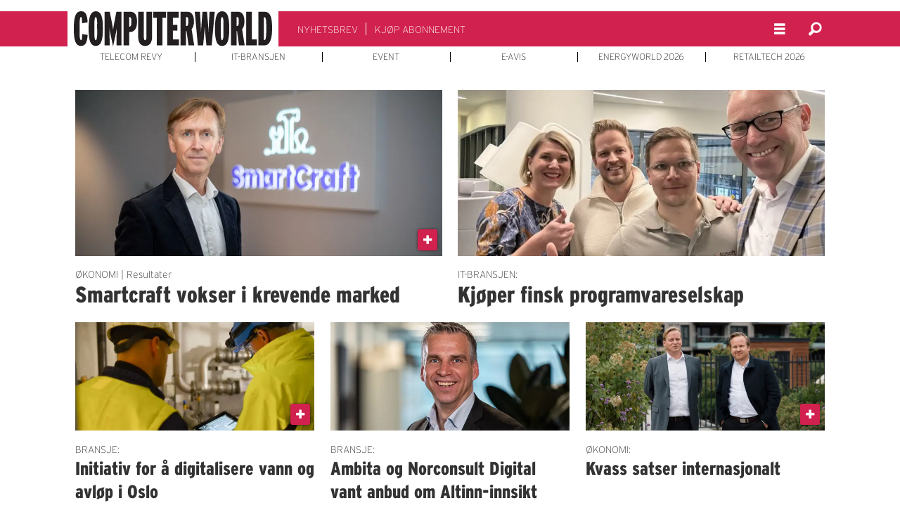

--- FILE ---
content_type: text/html; charset=UTF-8
request_url: https://www.cw.no/emne/byggebransjen
body_size: 14473
content:
<!DOCTYPE html>
<html lang="nb-NO" dir="ltr" class="resp_fonts" data-hostpath="emne&#x2F;byggebransjen">
    <head>

                
                <script type="module">
                    import { ClientAPI } from '/view-resources/baseview/public/common/ClientAPI/index.js?v=1768293024-L4';
                    window.labClientAPI = new ClientAPI({
                        pageData: {
                            url: 'https://www.cw.no/emne',
                            pageType: 'front',
                            pageId: '100089',
                            section: '',
                            title: '',
                            seotitle: 'Emne: byggebransjen',
                            sometitle: 'Emne',
                            description: '',
                            seodescription: '',
                            somedescription: '',
                            device: 'desktop',
                            cmsVersion: '4.2.15',
                            contentLanguage: 'nb-NO',
                            published: '',
                            tags: [],
                            bylines: [],
                            site: {
                                domain: 'https://www.cw.no',
                                id: '2',
                                alias: 'computerworld'
                            }
                            // Todo: Add paywall info ...
                        },
                        debug: false
                    });
                </script>

                <title>Emne: byggebransjen</title>
                <meta name="title" content="Emne: byggebransjen">
                <meta name="description" content="">
                <meta http-equiv="Content-Type" content="text/html; charset=utf-8">
                <link rel="canonical" href="https://www.cw.no/emne/byggebransjen">
                <meta name="viewport" content="width=device-width, initial-scale=1">
                
                <meta property="og:type" content="frontpage">
                <meta property="og:title" content="Emne">
                <meta property="og:description" content="">

                <meta http-equiv="refresh" content="600">
                
                
                
                <meta property="og:image" content="/view-resources/dachser2/public/computerworld/logo_mailmojo.png">
                <meta property="og:image:width" content="250">
                
                <meta property="og:url" content="https://www.cw.no/emne/byggebransjen">
                        <link type="image/svg+xml" rel="icon" href="/view-resources/dachser2/public/computerworld/favicon.svg">
                        <link type="image/png" rel="icon" sizes="32x32" href="/view-resources/dachser2/public/computerworld/favicon-32x32.png">
                        <link type="image/png" rel="icon" sizes="96x96" href="/view-resources/dachser2/public/computerworld/favicon-96x96.png">
                        <link type="image/png" rel="apple-touch-icon" sizes="120x120" href="/view-resources/dachser2/public/computerworld/favicon-120x120.png">
                        <link type="image/png" rel="apple-touch-icon" sizes="180x180" href="/view-resources/dachser2/public/computerworld/favicon-180x180.png">
                    
                <link rel="stylesheet" href="/view-resources/view/css/grid.css?v=1768293024-L4">
                <link rel="stylesheet" href="/view-resources/view/css/main.css?v=1768293024-L4">
                <link rel="stylesheet" href="/view-resources/view/css/colors.css?v=1768293024-L4">
                <link rel="stylesheet" href="/view-resources/view/css/print.css?v=1768293024-L4" media="print">
                <link rel="stylesheet" href="/view-resources/view/css/foundation-icons/foundation-icons.css?v=1768293024-L4">
                <link rel="stylesheet" href="/view-resources/view/css/site/computerworld.css?v=1768293024-L4">
                <style data-key="background_colors">
                    .bg-primary {background-color: rgba(209,33,78,1);color: #fff;}.bg-secondary {background-color: rgba(218,230,242,1);}.bg-tertiary {background-color: rgba(213,222,222,1);}.bg-quaternary {background-color: rgba(146,146,146,1);}.bg-quinary {background-color: rgba(119,152,149,1);}.bg-senary {background-color: rgba(157,181,179,1);}.bg-white {background-color: rgba(255,255,255,1);}.bg-black {background-color: rgba(0,0,0,1);color: #fff;}@media (max-width: 1023px) { .color_mobile_bg-primary {background-color: rgba(209,33,78,1);}}@media (max-width: 1023px) { .color_mobile_bg-secondary {background-color: rgba(218,230,242,1);}}@media (max-width: 1023px) { .color_mobile_bg-tertiary {background-color: rgba(213,222,222,1);}}@media (max-width: 1023px) { .color_mobile_bg-quaternary {background-color: rgba(146,146,146,1);}}@media (max-width: 1023px) { .color_mobile_bg-quinary {background-color: rgba(119,152,149,1);}}@media (max-width: 1023px) { .color_mobile_bg-senary {background-color: rgba(157,181,179,1);}}@media (max-width: 1023px) { .color_mobile_bg-white {background-color: rgba(255,255,255,1);}}@media (max-width: 1023px) { .color_mobile_bg-black {background-color: rgba(0,0,0,1);}}
                </style>
                <style data-key="background_colors_opacity">
                    .bg-primary.op-bg_20 {background-color: rgba(209, 33, 78, 0.2);color: #fff;}.bg-primary.op-bg_40 {background-color: rgba(209, 33, 78, 0.4);color: #fff;}.bg-primary.op-bg_60 {background-color: rgba(209, 33, 78, 0.6);color: #fff;}.bg-primary.op-bg_80 {background-color: rgba(209, 33, 78, 0.8);color: #fff;}.bg-secondary.op-bg_20 {background-color: rgba(218, 230, 242, 0.2);}.bg-secondary.op-bg_40 {background-color: rgba(218, 230, 242, 0.4);}.bg-secondary.op-bg_60 {background-color: rgba(218, 230, 242, 0.6);}.bg-secondary.op-bg_80 {background-color: rgba(218, 230, 242, 0.8);}.bg-tertiary.op-bg_20 {background-color: rgba(213, 222, 222, 0.2);}.bg-tertiary.op-bg_40 {background-color: rgba(213, 222, 222, 0.4);}.bg-tertiary.op-bg_60 {background-color: rgba(213, 222, 222, 0.6);}.bg-tertiary.op-bg_80 {background-color: rgba(213, 222, 222, 0.8);}.bg-quaternary.op-bg_20 {background-color: rgba(146, 146, 146, 0.2);}.bg-quaternary.op-bg_40 {background-color: rgba(146, 146, 146, 0.4);}.bg-quaternary.op-bg_60 {background-color: rgba(146, 146, 146, 0.6);}.bg-quaternary.op-bg_80 {background-color: rgba(146, 146, 146, 0.8);}.bg-quinary.op-bg_20 {background-color: rgba(119, 152, 149, 0.2);}.bg-quinary.op-bg_40 {background-color: rgba(119, 152, 149, 0.4);}.bg-quinary.op-bg_60 {background-color: rgba(119, 152, 149, 0.6);}.bg-quinary.op-bg_80 {background-color: rgba(119, 152, 149, 0.8);}.bg-senary.op-bg_20 {background-color: rgba(157, 181, 179, 0.2);}.bg-senary.op-bg_40 {background-color: rgba(157, 181, 179, 0.4);}.bg-senary.op-bg_60 {background-color: rgba(157, 181, 179, 0.6);}.bg-senary.op-bg_80 {background-color: rgba(157, 181, 179, 0.8);}.bg-white.op-bg_20 {background-color: rgba(255, 255, 255, 0.2);}.bg-white.op-bg_40 {background-color: rgba(255, 255, 255, 0.4);}.bg-white.op-bg_60 {background-color: rgba(255, 255, 255, 0.6);}.bg-white.op-bg_80 {background-color: rgba(255, 255, 255, 0.8);}.bg-black.op-bg_20 {background-color: rgba(0, 0, 0, 0.2);color: #fff;}.bg-black.op-bg_40 {background-color: rgba(0, 0, 0, 0.4);color: #fff;}.bg-black.op-bg_60 {background-color: rgba(0, 0, 0, 0.6);color: #fff;}.bg-black.op-bg_80 {background-color: rgba(0, 0, 0, 0.8);color: #fff;}@media (max-width: 1023px) { .color_mobile_bg-primary.op-bg_20 {background-color: rgba(209, 33, 78, 0.2);}}@media (max-width: 1023px) { .color_mobile_bg-primary.op-bg_40 {background-color: rgba(209, 33, 78, 0.4);}}@media (max-width: 1023px) { .color_mobile_bg-primary.op-bg_60 {background-color: rgba(209, 33, 78, 0.6);}}@media (max-width: 1023px) { .color_mobile_bg-primary.op-bg_80 {background-color: rgba(209, 33, 78, 0.8);}}@media (max-width: 1023px) { .color_mobile_bg-secondary.op-bg_20 {background-color: rgba(218, 230, 242, 0.2);}}@media (max-width: 1023px) { .color_mobile_bg-secondary.op-bg_40 {background-color: rgba(218, 230, 242, 0.4);}}@media (max-width: 1023px) { .color_mobile_bg-secondary.op-bg_60 {background-color: rgba(218, 230, 242, 0.6);}}@media (max-width: 1023px) { .color_mobile_bg-secondary.op-bg_80 {background-color: rgba(218, 230, 242, 0.8);}}@media (max-width: 1023px) { .color_mobile_bg-tertiary.op-bg_20 {background-color: rgba(213, 222, 222, 0.2);}}@media (max-width: 1023px) { .color_mobile_bg-tertiary.op-bg_40 {background-color: rgba(213, 222, 222, 0.4);}}@media (max-width: 1023px) { .color_mobile_bg-tertiary.op-bg_60 {background-color: rgba(213, 222, 222, 0.6);}}@media (max-width: 1023px) { .color_mobile_bg-tertiary.op-bg_80 {background-color: rgba(213, 222, 222, 0.8);}}@media (max-width: 1023px) { .color_mobile_bg-quaternary.op-bg_20 {background-color: rgba(146, 146, 146, 0.2);}}@media (max-width: 1023px) { .color_mobile_bg-quaternary.op-bg_40 {background-color: rgba(146, 146, 146, 0.4);}}@media (max-width: 1023px) { .color_mobile_bg-quaternary.op-bg_60 {background-color: rgba(146, 146, 146, 0.6);}}@media (max-width: 1023px) { .color_mobile_bg-quaternary.op-bg_80 {background-color: rgba(146, 146, 146, 0.8);}}@media (max-width: 1023px) { .color_mobile_bg-quinary.op-bg_20 {background-color: rgba(119, 152, 149, 0.2);}}@media (max-width: 1023px) { .color_mobile_bg-quinary.op-bg_40 {background-color: rgba(119, 152, 149, 0.4);}}@media (max-width: 1023px) { .color_mobile_bg-quinary.op-bg_60 {background-color: rgba(119, 152, 149, 0.6);}}@media (max-width: 1023px) { .color_mobile_bg-quinary.op-bg_80 {background-color: rgba(119, 152, 149, 0.8);}}@media (max-width: 1023px) { .color_mobile_bg-senary.op-bg_20 {background-color: rgba(157, 181, 179, 0.2);}}@media (max-width: 1023px) { .color_mobile_bg-senary.op-bg_40 {background-color: rgba(157, 181, 179, 0.4);}}@media (max-width: 1023px) { .color_mobile_bg-senary.op-bg_60 {background-color: rgba(157, 181, 179, 0.6);}}@media (max-width: 1023px) { .color_mobile_bg-senary.op-bg_80 {background-color: rgba(157, 181, 179, 0.8);}}@media (max-width: 1023px) { .color_mobile_bg-white.op-bg_20 {background-color: rgba(255, 255, 255, 0.2);}}@media (max-width: 1023px) { .color_mobile_bg-white.op-bg_40 {background-color: rgba(255, 255, 255, 0.4);}}@media (max-width: 1023px) { .color_mobile_bg-white.op-bg_60 {background-color: rgba(255, 255, 255, 0.6);}}@media (max-width: 1023px) { .color_mobile_bg-white.op-bg_80 {background-color: rgba(255, 255, 255, 0.8);}}@media (max-width: 1023px) { .color_mobile_bg-black.op-bg_20 {background-color: rgba(0, 0, 0, 0.2);}}@media (max-width: 1023px) { .color_mobile_bg-black.op-bg_40 {background-color: rgba(0, 0, 0, 0.4);}}@media (max-width: 1023px) { .color_mobile_bg-black.op-bg_60 {background-color: rgba(0, 0, 0, 0.6);}}@media (max-width: 1023px) { .color_mobile_bg-black.op-bg_80 {background-color: rgba(0, 0, 0, 0.8);}}
                </style>
                <style data-key="border_colors">
                    .border-bg-primary {border-color: rgba(209,33,78,1) !important;}.border-bg-secondary {border-color: rgba(218,230,242,1) !important;}.border-bg-tertiary {border-color: rgba(213,222,222,1) !important;}.border-bg-quaternary {border-color: rgba(146,146,146,1) !important;}.border-bg-quinary {border-color: rgba(119,152,149,1) !important;}.border-bg-senary {border-color: rgba(157,181,179,1) !important;}.border-bg-white {border-color: rgba(255,255,255,1) !important;}.border-bg-black {border-color: rgba(0,0,0,1) !important;}@media (max-width: 1023px) { .mobile_border-bg-primary {border-color: rgba(209,33,78,1) !important;}}@media (max-width: 1023px) { .mobile_border-bg-secondary {border-color: rgba(218,230,242,1) !important;}}@media (max-width: 1023px) { .mobile_border-bg-tertiary {border-color: rgba(213,222,222,1) !important;}}@media (max-width: 1023px) { .mobile_border-bg-quaternary {border-color: rgba(146,146,146,1) !important;}}@media (max-width: 1023px) { .mobile_border-bg-quinary {border-color: rgba(119,152,149,1) !important;}}@media (max-width: 1023px) { .mobile_border-bg-senary {border-color: rgba(157,181,179,1) !important;}}@media (max-width: 1023px) { .mobile_border-bg-white {border-color: rgba(255,255,255,1) !important;}}@media (max-width: 1023px) { .mobile_border-bg-black {border-color: rgba(0,0,0,1) !important;}}
                </style>
                <style data-key="font_colors">
                    .primary {color: rgba(209,33,78,1) !important;}.secondary {color: rgba(218,230,242,1) !important;}.tertiary {color: rgba(213,222,222,1) !important;}.quaternary {color: rgba(146,146,146,1) !important;}.quinary {color: rgba(119,152,149,1) !important;}.senary {color: rgba(157,181,179,1) !important;}.white {color: rgba(255,255,255,1) !important;}.black {color: rgba(0,0,0,1) !important;}@media (max-width: 1023px) { .color_mobile_primary {color: rgba(209,33,78,1) !important;}}@media (max-width: 1023px) { .color_mobile_secondary {color: rgba(218,230,242,1) !important;}}@media (max-width: 1023px) { .color_mobile_tertiary {color: rgba(213,222,222,1) !important;}}@media (max-width: 1023px) { .color_mobile_quaternary {color: rgba(146,146,146,1) !important;}}@media (max-width: 1023px) { .color_mobile_quinary {color: rgba(119,152,149,1) !important;}}@media (max-width: 1023px) { .color_mobile_senary {color: rgba(157,181,179,1) !important;}}@media (max-width: 1023px) { .color_mobile_white {color: rgba(255,255,255,1) !important;}}@media (max-width: 1023px) { .color_mobile_black {color: rgba(0,0,0,1) !important;}}
                </style>
                <style data-key="image_gradient">
                    .image-gradient-bg-primary .img:after {background-image: linear-gradient(to bottom, transparent 50%, rgba(209,33,78,1));content: "";position: absolute;top: 0;left: 0;right: 0;bottom: 0;pointer-events: none;}.image-gradient-bg-secondary .img:after {background-image: linear-gradient(to bottom, transparent 50%, rgba(218,230,242,1));content: "";position: absolute;top: 0;left: 0;right: 0;bottom: 0;pointer-events: none;}.image-gradient-bg-tertiary .img:after {background-image: linear-gradient(to bottom, transparent 50%, rgba(213,222,222,1));content: "";position: absolute;top: 0;left: 0;right: 0;bottom: 0;pointer-events: none;}.image-gradient-bg-quaternary .img:after {background-image: linear-gradient(to bottom, transparent 50%, rgba(146,146,146,1));content: "";position: absolute;top: 0;left: 0;right: 0;bottom: 0;pointer-events: none;}.image-gradient-bg-quinary .img:after {background-image: linear-gradient(to bottom, transparent 50%, rgba(119,152,149,1));content: "";position: absolute;top: 0;left: 0;right: 0;bottom: 0;pointer-events: none;}.image-gradient-bg-senary .img:after {background-image: linear-gradient(to bottom, transparent 50%, rgba(157,181,179,1));content: "";position: absolute;top: 0;left: 0;right: 0;bottom: 0;pointer-events: none;}.image-gradient-bg-white .img:after {background-image: linear-gradient(to bottom, transparent 50%, rgba(255,255,255,1));content: "";position: absolute;top: 0;left: 0;right: 0;bottom: 0;pointer-events: none;}.image-gradient-bg-black .img:after {background-image: linear-gradient(to bottom, transparent 50%, rgba(0,0,0,1));content: "";position: absolute;top: 0;left: 0;right: 0;bottom: 0;pointer-events: none;}@media (max-width: 1023px) { .color_mobile_image-gradient-bg-primary .img:after {background-image: linear-gradient(to bottom, transparent 50%, rgba(209,33,78,1));content: "";position: absolute;top: 0;left: 0;right: 0;bottom: 0;pointer-events: none;}}@media (max-width: 1023px) { .color_mobile_image-gradient-bg-secondary .img:after {background-image: linear-gradient(to bottom, transparent 50%, rgba(218,230,242,1));content: "";position: absolute;top: 0;left: 0;right: 0;bottom: 0;pointer-events: none;}}@media (max-width: 1023px) { .color_mobile_image-gradient-bg-tertiary .img:after {background-image: linear-gradient(to bottom, transparent 50%, rgba(213,222,222,1));content: "";position: absolute;top: 0;left: 0;right: 0;bottom: 0;pointer-events: none;}}@media (max-width: 1023px) { .color_mobile_image-gradient-bg-quaternary .img:after {background-image: linear-gradient(to bottom, transparent 50%, rgba(146,146,146,1));content: "";position: absolute;top: 0;left: 0;right: 0;bottom: 0;pointer-events: none;}}@media (max-width: 1023px) { .color_mobile_image-gradient-bg-quinary .img:after {background-image: linear-gradient(to bottom, transparent 50%, rgba(119,152,149,1));content: "";position: absolute;top: 0;left: 0;right: 0;bottom: 0;pointer-events: none;}}@media (max-width: 1023px) { .color_mobile_image-gradient-bg-senary .img:after {background-image: linear-gradient(to bottom, transparent 50%, rgba(157,181,179,1));content: "";position: absolute;top: 0;left: 0;right: 0;bottom: 0;pointer-events: none;}}@media (max-width: 1023px) { .color_mobile_image-gradient-bg-white .img:after {background-image: linear-gradient(to bottom, transparent 50%, rgba(255,255,255,1));content: "";position: absolute;top: 0;left: 0;right: 0;bottom: 0;pointer-events: none;}}@media (max-width: 1023px) { .color_mobile_image-gradient-bg-black .img:after {background-image: linear-gradient(to bottom, transparent 50%, rgba(0,0,0,1));content: "";position: absolute;top: 0;left: 0;right: 0;bottom: 0;pointer-events: none;}}.image-gradient-bg-primary.image-gradient-left .img:after {background-image: linear-gradient(to left, transparent 50%, rgba(209,33,78,1));}.image-gradient-bg-secondary.image-gradient-left .img:after {background-image: linear-gradient(to left, transparent 50%, rgba(218,230,242,1));}.image-gradient-bg-tertiary.image-gradient-left .img:after {background-image: linear-gradient(to left, transparent 50%, rgba(213,222,222,1));}.image-gradient-bg-quaternary.image-gradient-left .img:after {background-image: linear-gradient(to left, transparent 50%, rgba(146,146,146,1));}.image-gradient-bg-quinary.image-gradient-left .img:after {background-image: linear-gradient(to left, transparent 50%, rgba(119,152,149,1));}.image-gradient-bg-senary.image-gradient-left .img:after {background-image: linear-gradient(to left, transparent 50%, rgba(157,181,179,1));}.image-gradient-bg-white.image-gradient-left .img:after {background-image: linear-gradient(to left, transparent 50%, rgba(255,255,255,1));}.image-gradient-bg-black.image-gradient-left .img:after {background-image: linear-gradient(to left, transparent 50%, rgba(0,0,0,1));}@media (max-width: 1023px) { .color_mobile_image-gradient-bg-primary.image-gradient-left .img:after {background-image: linear-gradient(to left, transparent 50%, rgba(209,33,78,1));}}@media (max-width: 1023px) { .color_mobile_image-gradient-bg-secondary.image-gradient-left .img:after {background-image: linear-gradient(to left, transparent 50%, rgba(218,230,242,1));}}@media (max-width: 1023px) { .color_mobile_image-gradient-bg-tertiary.image-gradient-left .img:after {background-image: linear-gradient(to left, transparent 50%, rgba(213,222,222,1));}}@media (max-width: 1023px) { .color_mobile_image-gradient-bg-quaternary.image-gradient-left .img:after {background-image: linear-gradient(to left, transparent 50%, rgba(146,146,146,1));}}@media (max-width: 1023px) { .color_mobile_image-gradient-bg-quinary.image-gradient-left .img:after {background-image: linear-gradient(to left, transparent 50%, rgba(119,152,149,1));}}@media (max-width: 1023px) { .color_mobile_image-gradient-bg-senary.image-gradient-left .img:after {background-image: linear-gradient(to left, transparent 50%, rgba(157,181,179,1));}}@media (max-width: 1023px) { .color_mobile_image-gradient-bg-white.image-gradient-left .img:after {background-image: linear-gradient(to left, transparent 50%, rgba(255,255,255,1));}}@media (max-width: 1023px) { .color_mobile_image-gradient-bg-black.image-gradient-left .img:after {background-image: linear-gradient(to left, transparent 50%, rgba(0,0,0,1));}}.image-gradient-bg-primary.image-gradient-right .img:after {background-image: linear-gradient(to right, transparent 50%, rgba(209,33,78,1));}.image-gradient-bg-secondary.image-gradient-right .img:after {background-image: linear-gradient(to right, transparent 50%, rgba(218,230,242,1));}.image-gradient-bg-tertiary.image-gradient-right .img:after {background-image: linear-gradient(to right, transparent 50%, rgba(213,222,222,1));}.image-gradient-bg-quaternary.image-gradient-right .img:after {background-image: linear-gradient(to right, transparent 50%, rgba(146,146,146,1));}.image-gradient-bg-quinary.image-gradient-right .img:after {background-image: linear-gradient(to right, transparent 50%, rgba(119,152,149,1));}.image-gradient-bg-senary.image-gradient-right .img:after {background-image: linear-gradient(to right, transparent 50%, rgba(157,181,179,1));}.image-gradient-bg-white.image-gradient-right .img:after {background-image: linear-gradient(to right, transparent 50%, rgba(255,255,255,1));}.image-gradient-bg-black.image-gradient-right .img:after {background-image: linear-gradient(to right, transparent 50%, rgba(0,0,0,1));}@media (max-width: 1023px) { .color_mobile_image-gradient-bg-primary.image-gradient-right .img:after {background-image: linear-gradient(to right, transparent 50%, rgba(209,33,78,1));}}@media (max-width: 1023px) { .color_mobile_image-gradient-bg-secondary.image-gradient-right .img:after {background-image: linear-gradient(to right, transparent 50%, rgba(218,230,242,1));}}@media (max-width: 1023px) { .color_mobile_image-gradient-bg-tertiary.image-gradient-right .img:after {background-image: linear-gradient(to right, transparent 50%, rgba(213,222,222,1));}}@media (max-width: 1023px) { .color_mobile_image-gradient-bg-quaternary.image-gradient-right .img:after {background-image: linear-gradient(to right, transparent 50%, rgba(146,146,146,1));}}@media (max-width: 1023px) { .color_mobile_image-gradient-bg-quinary.image-gradient-right .img:after {background-image: linear-gradient(to right, transparent 50%, rgba(119,152,149,1));}}@media (max-width: 1023px) { .color_mobile_image-gradient-bg-senary.image-gradient-right .img:after {background-image: linear-gradient(to right, transparent 50%, rgba(157,181,179,1));}}@media (max-width: 1023px) { .color_mobile_image-gradient-bg-white.image-gradient-right .img:after {background-image: linear-gradient(to right, transparent 50%, rgba(255,255,255,1));}}@media (max-width: 1023px) { .color_mobile_image-gradient-bg-black.image-gradient-right .img:after {background-image: linear-gradient(to right, transparent 50%, rgba(0,0,0,1));}}.image-gradient-bg-primary.image-gradient-top .img:after {background-image: linear-gradient(to top, transparent 50%, rgba(209,33,78,1));}.image-gradient-bg-secondary.image-gradient-top .img:after {background-image: linear-gradient(to top, transparent 50%, rgba(218,230,242,1));}.image-gradient-bg-tertiary.image-gradient-top .img:after {background-image: linear-gradient(to top, transparent 50%, rgba(213,222,222,1));}.image-gradient-bg-quaternary.image-gradient-top .img:after {background-image: linear-gradient(to top, transparent 50%, rgba(146,146,146,1));}.image-gradient-bg-quinary.image-gradient-top .img:after {background-image: linear-gradient(to top, transparent 50%, rgba(119,152,149,1));}.image-gradient-bg-senary.image-gradient-top .img:after {background-image: linear-gradient(to top, transparent 50%, rgba(157,181,179,1));}.image-gradient-bg-white.image-gradient-top .img:after {background-image: linear-gradient(to top, transparent 50%, rgba(255,255,255,1));}.image-gradient-bg-black.image-gradient-top .img:after {background-image: linear-gradient(to top, transparent 50%, rgba(0,0,0,1));}@media (max-width: 1023px) { .color_mobile_image-gradient-bg-primary.image-gradient-top .img:after {background-image: linear-gradient(to top, transparent 50%, rgba(209,33,78,1));}}@media (max-width: 1023px) { .color_mobile_image-gradient-bg-secondary.image-gradient-top .img:after {background-image: linear-gradient(to top, transparent 50%, rgba(218,230,242,1));}}@media (max-width: 1023px) { .color_mobile_image-gradient-bg-tertiary.image-gradient-top .img:after {background-image: linear-gradient(to top, transparent 50%, rgba(213,222,222,1));}}@media (max-width: 1023px) { .color_mobile_image-gradient-bg-quaternary.image-gradient-top .img:after {background-image: linear-gradient(to top, transparent 50%, rgba(146,146,146,1));}}@media (max-width: 1023px) { .color_mobile_image-gradient-bg-quinary.image-gradient-top .img:after {background-image: linear-gradient(to top, transparent 50%, rgba(119,152,149,1));}}@media (max-width: 1023px) { .color_mobile_image-gradient-bg-senary.image-gradient-top .img:after {background-image: linear-gradient(to top, transparent 50%, rgba(157,181,179,1));}}@media (max-width: 1023px) { .color_mobile_image-gradient-bg-white.image-gradient-top .img:after {background-image: linear-gradient(to top, transparent 50%, rgba(255,255,255,1));}}@media (max-width: 1023px) { .color_mobile_image-gradient-bg-black.image-gradient-top .img:after {background-image: linear-gradient(to top, transparent 50%, rgba(0,0,0,1));}}
                </style>
                <style data-key="custom_css_variables">
                :root {
                    --lab_page_width: 1088px;
                    --lab_columns_gutter: 11px;
                    --space-top: ;
                    --space-top-adnuntiusAd: 120;
                }

                @media(max-width: 767px) {
                    :root {
                        --lab_columns_gutter: 10px;
                    }
                }

                @media(min-width: 767px) {
                    :root {
                    }
                }
                </style>
<script src="/view-resources/public/common/JWTCookie.js?v=1768293024-L4"></script>
<script src="/view-resources/public/common/Paywall.js?v=1768293024-L4"></script>
                <script>
                window.Dac = window.Dac || {};
                (function () {
                    if (navigator) {
                        window.Dac.clientData = {
                            language: navigator.language,
                            userAgent: navigator.userAgent,
                            innerWidth: window.innerWidth,
                            innerHeight: window.innerHeight,
                            deviceByMediaQuery: getDeviceByMediaQuery(),
                            labDevice: 'desktop', // Device from labrador
                            device: 'desktop', // Device from varnish
                            paywall: {
                                isAuthenticated: isPaywallAuthenticated(),
                                toggleAuthenticatedContent: toggleAuthenticatedContent,
                                requiredProducts: [],
                            },
                            page: {
                                id: '100089',
                                extId: ''
                            },
                            siteAlias: 'computerworld',
                            debug: window.location.href.includes('debug=1')
                        };
                        function getDeviceByMediaQuery() {
                            if (window.matchMedia('(max-width: 767px)').matches) return 'mobile';
                            if (window.matchMedia('(max-width: 1023px)').matches) return 'tablet';
                            return 'desktop';
                        }

                        function isPaywallAuthenticated() {
                            if (window.Dac && window.Dac.JWTCookie) {
                                var JWTCookie = new Dac.JWTCookie({ debug: false });
                                return JWTCookie.isAuthenticated();
                            }
                            return false;
                        }

                        function toggleAuthenticatedContent(settings) {
                            if (!window.Dac || !window.Dac.Paywall) {
                                return;
                            }
                            var Paywall = new Dac.Paywall();
                            var updateDOM = Paywall.updateDOM;

                            if(settings && settings.displayUserName) {
                                var userName = Paywall.getUserName().then((userName) => {
                                    updateDOM(userName !== false, userName, settings.optionalGreetingText);
                                });
                            } else {
                                updateDOM(window.Dac.clientData.paywall.isAuthenticated);
                            }
                        }
                    }
                }());
                </script>

                    <script type="module" src="/view-resources/baseview/public/common/baseview/moduleHandlers.js?v=1768293024-L4" data-cookieconsent="ignore"></script>
<!-- DataLayer -->
<script>

    var dataLayerData = {};

        dataLayerData['Innlogget'] = 'true';

    dataLayer = [dataLayerData];
</script><!-- Google Tag Manager -->
<script>
    window.dataLayer = window.dataLayer || [];
</script>
<script>(function(w,d,s,l,i){w[l]=w[l]||[];w[l].push({'gtm.start':
new Date().getTime(),event:'gtm.js'});var f=d.getElementsByTagName(s)[0],
j=d.createElement(s),dl=l!='dataLayer'?'&l='+l:'';j.async=true;j.src=
'https://www.googletagmanager.com/gtm.js?id='+i+dl;f.parentNode.insertBefore(j,f);
})(window,document,'script','dataLayer','GTM-5LSSKW');</script>

                            <script src="https://cdn.adnuntius.com/adn.js" data-cookieconsent="ignore"></script>
                                <script>
                                    window.adn = window.adn || {};
                                    var adUnits = [];
                                    var handleAsTablet = (Dac.clientData.device === 'tablet' || Dac.clientData.innerWidth < 1316);

                                    if (!(handleAsTablet && 'true' === 'true')) {
                                        adUnits.push({ auId: '000000000015df8a', auW: 250, auH: 600  });
                                    }
                                    if (!(handleAsTablet && 'true' === 'true')) {
                                        adUnits.push({ auId: '000000000015df88', auW: 300, auH: 600  });
                                    }
                                    if (!(handleAsTablet && '' === 'true')) {
                                        adUnits.push({ auId: '000000000015df7d', auW: 1065, auH: 300  });
                                    }
                                    if (!(handleAsTablet && '' === 'true')) {
                                        adUnits.push({ auId: '0000000000164a79', auW: 650, auH: 480  });
                                    }
                                    if (!(handleAsTablet && '' === 'true')) {
                                        adUnits.push({ auId: '000000000015dfbc', auW: 1065, auH: 300  });
                                    }

                                    var adn_kv = adn_kv || [];
                                    adn_kv.push({ "tags": [ "Emne"] });

                                    const adnRequest = {
                                        requestTiming: 'onReady',
                                        adUnits: adUnits,
                                        kv: adn_kv
                                    };



                                    adn.request(adnRequest);
                                </script>
                <link href="https://use.typekit.net/vlh0bog.css" rel="stylesheet"  media="print" onload="this.media='all'" >
                <link href="https://use.typekit.net/vlh0bog.css" rel="stylesheet"  media="print" onload="this.media='all'" >
                <link href="https://use.typekit.net/vlh0bog.css" rel="stylesheet"  media="print" onload="this.media='all'" >
                <link href="https://fonts.googleapis.com/css2?family=PT+Serif:ital,wght@0,400;0,700;1,400;1,700&display=swap" rel="stylesheet"  media="print" onload="this.media='all'" >
                <style id="dachser-vieweditor-styles">
                    body { font-family: "interstate"; font-weight: 300; font-style: normal; }
                    .bodytext { font-family: "PT Serif"; font-weight: normal; font-style: normal; }
                    article.column .content .headline { font-family: "interstate-condensed"; font-weight: 800; font-style: normal; }
                    .articleHeader .subtitle { font-family: "interstate"; font-weight: 300; font-style: normal; }
                    article.column .content .subtitle { font-family: "interstate"; font-weight: 300; font-style: normal; }
                    .bodytext > h2, .bodytext > h3 { font-family: "interstate-condensed"; font-weight: 800; font-style: normal; }
                    article .bodytext .caption figcaption { font-family: "interstate"; font-weight: 300; font-style: normal; }
                    article.column .content .kicker { font-family: "interstate"; font-weight: 300; font-style: normal; font-size: 0.875rem; }@media (max-width: 767px) { .resp_fonts article.column .content .kicker {font-size: calc(0.262vw * 14); } }
                    article.column .content .headline { font-family: "interstate-condensed"; font-weight: 800; font-style: normal; text-transform: none; }
                    .articleHeader .headline { font-family: "interstate-condensed"; font-weight: 800; font-style: normal; text-transform: none; }
                    .articlesByTag.toplist ul li a .abt-title { font-family: "interstate"; font-weight: 400; font-style: normal; font-size: 1rem; text-transform: none; letter-spacing: normal; }
                    .articlesByTag.toplist h3 { font-family: "interstate"; font-weight: 400; font-style: normal; font-size: 1.1875rem; text-transform: none; letter-spacing: normal; }
                    .factbox h2 { font-family: "interstate"; font-weight: 400; font-style: normal; font-size: 1.75rem; text-transform: none; letter-spacing: normal; color: #000000; }
                    .font-interstate { font-family: "interstate" !important; }
                    .font-interstate.font-weight-light { font-weight: 100 !important; }
                    .font-interstate.font-weight-normal { font-weight: 400 !important; }
                    .font-interstate.font-weight-bold { font-weight: 700 !important; }
                    .font-interstate.font-weight-black { font-weight: 800 !important; }
                    .font-interstate-compressed { font-family: "interstate-compressed" !important; }
                    .font-interstate-compressed.font-weight-light { font-weight: 100 !important; }
                    .font-interstate-compressed.font-weight-normal { font-weight: 400 !important; }
                    .font-interstate-compressed.font-weight-bold { font-weight: 700 !important; }
                    .font-interstate-compressed.font-weight-black { font-weight: 800 !important; }
                    .font-interstate-condensed { font-family: "interstate-condensed" !important; }
                    .font-interstate-condensed.font-weight-light { font-weight: 100 !important; }
                    .font-interstate-condensed.font-weight-normal { font-weight: 400 !important; }
                    .font-interstate-condensed.font-weight-bold { font-weight: 700 !important; }
                    .font-interstate-condensed.font-weight-black { font-weight: 800 !important; }
                    .font-PTSerif { font-family: "PT Serif" !important; }
                    .font-PTSerif.font-weight-normal { font-weight: normal !important; }
                    .font-PTSerif.font-weight-bold { font-weight: 700 !important; }
                </style>
                <style id="css_variables"></style>
                <script>
                    window.dachserData = {
                        _data: {},
                        _instances: {},
                        get: function(key) {
                            return dachserData._data[key] || null;
                        },
                        set: function(key, value) {
                            dachserData._data[key] = value;
                        },
                        push: function(key, value) {
                            if (!dachserData._data[key]) {
                                dachserData._data[key] = [];
                            }
                            dachserData._data[key].push(value);
                        },
                        setInstance: function(key, identifier, instance) {
                            if (!dachserData._instances[key]) {
                                dachserData._instances[key] = {};
                            }
                            dachserData._instances[key][identifier] = instance;
                        },
                        getInstance: function(key, identifier) {
                            return dachserData._instances[key] ? dachserData._instances[key][identifier] || null : null;
                        },
                        reflow: () => {}
                    };
                </script>
                

                <script type="application/ld+json">
                [{"@context":"http://schema.org","@type":"WebSite","name":"computerworld","url":"https://www.cw.no"},{"@context":"https://schema.org","@type":"WebPage","name":"Emne: byggebransjen","description":""}]
                </script>                
                
                
                



<script>
var k5aMeta = { "title": "Emne: byggebransjen", "teasertitle": "", "kicker": "", "url": "https://www.cw.no/emne/byggebransjen", "login": (Dac.clientData.paywall.isAuthenticated ? 1 : 0), "subscriber": (Dac.clientData.paywall.isAuthenticated ? 1 : 0), "subscriberId": (Dac.clientData.subscriberId ? `"${ Dac.clientData.subscriberId }"` : "") };
</script>
                <script src="//cl.k5a.io/6156b8c81b4d741e051f44c2.js" async></script>

                <script src="//cl.k5a.io/60ae49163984713a036f5c02.js" async></script>
        
    </head>
    <body class="l4 front site_computerworld"
        
        >

<!-- Google Tag Manager (noscript) -->
<noscript><iframe src="https://www.googletagmanager.com/ns.html?id=GTM-5LSSKW"
height="0" width="0" style="display:none;visibility:hidden"></iframe></noscript>
<!-- End Google Tag Manager (noscript) -->        
        <script>
        document.addEventListener("DOMContentLoaded", (event) => {
            setScrollbarWidth();
            window.addEventListener('resize', setScrollbarWidth);
        });
        function setScrollbarWidth() {
            const root = document.querySelector(':root');
            const width = (window.innerWidth - document.body.offsetWidth < 21) ? window.innerWidth - document.body.offsetWidth : 15;
            root.style.setProperty('--lab-scrollbar-width', `${ width }px`);
        }
        </script>

        
        <a href="#main" class="skip-link">Jump to main content</a>

        <header class="pageElement pageHeader">
    <div class="section mainline">
    <div class="row grid-align-center">
<figure class="logo">
    <a href=" https://www.cw.no" aria-label="Gå til forside">
        <img src="/view-resources/dachser2/public/computerworld/logo.svg"
            alt="Gå til forside. Logo, Computerworld"
            width="300"
            >
    </a>
</figure>
<nav class="navigation mainMenu dac-hidden-desktop-down">
	<ul class="menu-list">
			<li class="first-list-item ">
				<a href="https://www.cw.no/nyhetsbrev" target="_self">NYHETSBREV</a>
			</li>
			<li class="first-list-item ">
				<a href="https://www.cw.no/abonnement" target="_self">KJØP ABONNEMENT</a>
			</li>
	</ul>
</nav>



	<script>
		(function () {
			const menuLinks = document.querySelectorAll(`nav.mainMenu ul li a`);
			for (let i = 0; i < menuLinks.length; i++) {
				const link = menuLinks[i].pathname;
				if (link === window.location.pathname) {
					menuLinks[i].parentElement.classList.add('lab-link-active');
				} else {
					menuLinks[i].parentElement.classList.remove('lab-link-active');
				}
			}
		})();
	</script>

<div class="hamburger to-be-expanded" data-id="pageElements-6">
    <div class="positionRelative">
        <span class="hamburger-button hamburger-expander ">
            <button class="burger-btn" aria-label="Åpne meny" aria-expanded="false" aria-controls="hamburger-container" aria-haspopup="menu">
                    <i class="open fi-list"></i>
                    <i class="close fi-x"></i>
            </button>
        </span>
    </div>

        <div class="hamburger-container" id="hamburger-container">
            <div class="row">
<nav class="navigation nav-columns columns--3 dropdownMenu">
	<ul class="menu-list">
			<li class="first-list-item hidden columns--2 --centered--small has-children">
				<span tabindex="0">First two columns</span>
				<ul class="children">
					<li class="">
						<a href="https://www.cw.no/event" target="_self">Event</a>
					</li>
					<li class="">
						<a href="https://www.cw.no/emne/it-bransjen" target="_self">IT-bransjen</a>
					</li>
					<li class="">
						<a href="https://www.telecomrevy.no" target="_self">Telecom Revy</a>
					</li>
					<li class="">
						<a href="https://medieinfo.cw.no" target="_self">Medieinformasjon</a>
					</li>
					<li class="dac-hidden-desktop-up">
						<a href="https://computerworld.buyandread.com/iframe/read.htm" target="_self">E-avis</a>
					</li>
					<li class="">
						<a href="https://cm.cw.no/bilag" target="_self">Bilagsartikler</a>
					</li>
				</ul>
			</li>
			<li class="first-list-item hidden --border --centered--small columns--2--small has-children">
				<span tabindex="0">Second column</span>
				<ul class="children">
					<li class="">
						<a href="https://www.cw.no/om/computerworld" target="_self">Om Computerworld</a>
					</li>
					<li class="">
						<a href="https://www.cw.no/om/kontakt" target="_self">Kontaktinformasjon</a>
					</li>
					<li class="">
						<a href="https://www.cw.no/om/personvern" target="_self">Vilkår for bruk</a>
					</li>
					<li class="">
						<a href="https://www.cw.no/om/abonnement" target="_self">Abonnement</a>
					</li>
					<li class="">
						<a href="https://selfservice.mediaconnect.no/?client_id=selfservice.computerworld" target="_blank">Min side</a>
					</li>
				</ul>
			</li>
	</ul>
</nav>



	<script>
		(function () {
			const menuLinks = document.querySelectorAll(`nav.dropdownMenu ul li a`);
			for (let i = 0; i < menuLinks.length; i++) {
				const link = menuLinks[i].pathname;
				if (link === window.location.pathname) {
					menuLinks[i].parentElement.classList.add('lab-link-active');
				} else {
					menuLinks[i].parentElement.classList.remove('lab-link-active');
				}
			}
		})();
	</script>


            </div>
        </div>
</div>

<script>
    (function(){
        const burgerButton = document.querySelector('[data-id="pageElements-6"] .burger-btn');
        const dropdownCloseSection = document.querySelector('[data-id="pageElements-6"] .dropdown-close-section');

        function toggleDropdown() {
            // Toggle the expanded class and aria-expanded attribute
            document.querySelector('[data-id="pageElements-6"].hamburger.to-be-expanded').classList.toggle('expanded');
            burgerButton.setAttribute('aria-expanded', burgerButton.getAttribute('aria-expanded') === 'true' ? 'false' : 'true');
            burgerButton.setAttribute('aria-label', burgerButton.getAttribute('aria-expanded') === 'true' ? 'Lukk meny' : 'Åpne meny');

            // This doesn't seem to do anything? But there's styling dependent on it some places
            document.body.classList.toggle('hamburger-expanded');
        }

        // Called via the eventlistener - if the key is Escape, toggle the dropdown and remove the eventlistener
        function closeDropdown(e) {
            if(e.key === 'Escape') {
                toggleDropdown();
                // Set the focus back on the button when clicking escape, so the user can continue tabbing down
                // the page in a natural flow
                document.querySelector('[data-id="pageElements-6"] .burger-btn').focus();
                window.removeEventListener('keydown', closeDropdown);
            }
        }

        if(burgerButton) {
            burgerButton.addEventListener('click', function(e) {
                e.preventDefault();
                toggleDropdown();

                // If the menu gets expanded, add the eventlistener that will close it on pressing Escape
                // else, remove the eventlistener otherwise it will continue to listen for escape even if the menu is closed.
                if(document.querySelector('[data-id="pageElements-6"] .burger-btn').getAttribute('aria-expanded') === 'true') {
                    window.addEventListener('keydown', closeDropdown);
                } else {
                    window.removeEventListener('keydown', closeDropdown);
                }
            })
        }
        if (dropdownCloseSection) {
            dropdownCloseSection.addEventListener('click', function(e) {
                e.preventDefault();
                toggleDropdown();
            });
        }

        document.querySelectorAll('.hamburger .hamburger-expander, .hamburger .hamburger-container, .stop-propagation').forEach(function (element) {
            element.addEventListener('click', function (e) {
                e.stopPropagation();
            });
        });
    }());
</script><div data-id="pageElements-8" class="search to-be-expanded">

        <button class="search-button search-expander" aria-label="Søk"  aria-expanded="false" aria-controls="search-input-8" >
                <i class="open fi-magnifying-glass"></i>
                <i class="close fi-x"></i>
        </button>

    <form class="search-container" action="/cse" method="get" role="search">
        <label for="search-input-8" class="visuallyhidden">Søk</label>
        <input type="text" id="search-input-8" name="q" placeholder="Søk...">
    </form>
</div>

        <script>
            // Do the check for the search button inside the if statement, so we don't set a global const if there are multiple search buttons
            if (document.querySelector('[data-id="pageElements-8"] .search-button')) {
                // Now we can set a const that is only available inside the if scope
                const searchButton = document.querySelector('[data-id="pageElements-8"] .search-button');
                searchButton.addEventListener('click', (event) => {
                    event.preventDefault();
                    event.stopPropagation();

                    // Toggle the expanded class on the search button and set the aria-expanded attribute.
                    searchButton.parentElement.classList.toggle('expanded');
                    searchButton.setAttribute('aria-expanded', searchButton.getAttribute('aria-expanded') === 'true' ? 'false' : 'true');
                    searchButton.setAttribute('aria-label', searchButton.getAttribute('aria-expanded') === 'true' ? 'Lukk søk' : 'Åpne søk');

                    // Set focus to the input. 
                    // This might be dodgy due to moving focus automatically, but we'll keep it in for now.
                    if (searchButton.getAttribute('aria-expanded') === 'true') {
                        document.getElementById('search-input-8').focus();
                    }
                }, false);
            }

            if (document.getElementById('bonusButton')) {
                document.getElementById('bonusButton').addEventListener('click', (event) => {
                    document.querySelector('[data-id="pageElements-8"] .search-container').submit();
                }, false);
            }

            /*
                There should probably be some sort of sorting of the elements, so that if the search button is to the right,
                the tab order should be the input before the button.
                This is a job for future me.
            */
        </script>

</div>

</div>
<div class="section subline dac-hidden-desktop-down">
    <div class="row">
<nav class="navigation bottomBarMenu">
	<ul class="menu-list">
			<li class="first-list-item dac-hidden-desktop-down">
				<a href="https://www.telecomrevy.no/" target="_self">TELECOM REVY</a>
			</li>
			<li class="first-list-item dac-hidden-desktop-down">
				<a href="https://www.cw.no/emne/it-bransjen" target="_self">IT-BRANSJEN</a>
			</li>
			<li class="first-list-item dac-hidden-desktop-down">
				<a href="https://www.cw.no/event" target="_self">EVENT</a>
			</li>
			<li class="first-list-item dac-hidden-desktop-down">
				<a href="https://computerworld.buyandread.com/iframe/read.htm" target="_self">E-AVIS</a>
			</li>
			<li class="first-list-item dac-hidden-desktop-down">
				<a href="https://www.trippus.net/EW26" target="_blank">ENERGYWORLD 2026</a>
			</li>
			<li class="first-list-item dac-hidden-desktop-down">
				<a href="https://www.trippus.net/RT26" target="_self">RETAILTECH 2026</a>
			</li>
	</ul>
</nav>



	<script>
		(function () {
			const menuLinks = document.querySelectorAll(`nav.bottomBarMenu ul li a`);
			for (let i = 0; i < menuLinks.length; i++) {
				const link = menuLinks[i].pathname;
				if (link === window.location.pathname) {
					menuLinks[i].parentElement.classList.add('lab-link-active');
				} else {
					menuLinks[i].parentElement.classList.remove('lab-link-active');
				}
			}
		})();
	</script>


</div>

</div>


    <script>
        (function () {
            if (!'IntersectionObserver' in window) { return;}

            var scrollEvents = scrollEvents || [];

            if (scrollEvents) {
                const domInterface = {
                    classList: {
                        remove: () => {},
                        add: () => {}
                    },
                    style: {
                        cssText: ''
                    }
                };
                scrollEvents.forEach(function(event) {
                    var callback = function (entries, observer) {
                        if (!entries[0]) { return; }
                        if (entries[0].isIntersecting) {
                            event.styles.forEach(function(item) {
                                (document.querySelector(item.selector) || domInterface).style.cssText = "";
                            });
                            event.classes.forEach(function(item) {
                                item.class.forEach(function(classname) {
                                    (document.querySelector(item.selector) || domInterface).classList.remove(classname);
                                });
                            });
                        } else {
                            event.styles.forEach(function(item) {
                                (document.querySelector(item.selector) || domInterface).style.cssText = item.style;
                            });
                            event.classes.forEach(function(item) {
                                item.class.forEach(function(classname) {
                                    (document.querySelector(item.selector) || domInterface).classList.add(classname);
                                });
                            });
                        }
                    };

                    var observer = new IntersectionObserver(callback, {
                        rootMargin: event.offset,
                        threshold: 1
                    });
                    var target = document.querySelector(event.target);
                    if (target) {
                        observer.observe(target);
                    }
                });
            }
        }());

        window.Dac.clientData.paywall.toggleAuthenticatedContent(); 
    </script>
</header>

        

        

        <section class="main front" id="main">
        <h1 class="hidden-heading">Emne: byggebransjen</h1>
            <div data-element-guid="aee8c821-1cdc-48f5-8368-8135607dc8f6" class="placeholder placement-top">

<div class="column adnuntius-ad small-12 large-12 display-label" style="" data-element-guid="396f2acd-ab39-49b1-89b3-c804c03b77cf">
    <div id="adn-000000000015df7d" style="display:none;" class="adnuntius-ad-content">
        <span class="ad-label">Annonse</span>
    </div>
</div>


</div>
            <div data-element-guid="d2f89da6-9cba-4670-fadc-c074942346c1" class="page-content"><div data-element-guid="3585b7b8-1e2f-4c9e-9407-d50655e25791" class="row small-12 large-12" style=""><article data-element-guid="cbaf2bfc-9a4d-476a-adbb-ec3b0cbc1154" class="column paywall small-12 large-6 small-abs-12 large-abs-6 " data-site-alias="computerworld" data-section="computerworld" data-instance="2155642" itemscope>
    
    <div class="content" style="">
        
        <a itemprop="url" class="" href="https://www.cw.no/byggebransjen-erp-forretningssystemer/smartcraft-vokser-i-krevende-marked/2380487" data-k5a-url="https://www.cw.no/a/2380487" rel="">


        <div class="media ">
                

                <figure data-element-guid="c304e897-c398-40d0-a6a0-17c5610b3091" class="" >
    <div class="img fullwidthTarget">
        <picture>
            <source srcset="https://image.cw.no/2181860.jpg?imageId=2181860&panox=0.00&panoy=8.61&panow=100.00&panoh=71.67&heightx=21.66&heighty=0.00&heightw=41.43&heighth=100.00&width=996&height=450&format=webp&format=webp" 
                width="498"
                height="225"
                media="(min-width: 768px)"
                type="image/webp">    
            <source srcset="https://image.cw.no/2181860.jpg?imageId=2181860&panox=0.00&panoy=8.61&panow=100.00&panoh=71.67&heightx=21.66&heighty=0.00&heightw=41.43&heighth=100.00&width=996&height=450&format=webp&format=jpg" 
                width="498"
                height="225"
                media="(min-width: 768px)"
                type="image/jpeg">    
            <source srcset="https://image.cw.no/2181860.jpg?imageId=2181860&panox=0.00&panoy=8.61&panow=100.00&panoh=71.67&heightx=21.66&heighty=0.00&heightw=41.43&heighth=100.00&width=960&height=432&format=webp&format=webp" 
                width="480"
                height="216"
                media="(max-width: 767px)"
                type="image/webp">    
            <source srcset="https://image.cw.no/2181860.jpg?imageId=2181860&panox=0.00&panoy=8.61&panow=100.00&panoh=71.67&heightx=21.66&heighty=0.00&heightw=41.43&heighth=100.00&width=960&height=432&format=webp&format=jpg" 
                width="480"
                height="216"
                media="(max-width: 767px)"
                type="image/jpeg">    
            <img src="https://image.cw.no/2181860.jpg?imageId=2181860&panox=0.00&panoy=8.61&panow=100.00&panoh=71.67&heightx=21.66&heighty=0.00&heightw=41.43&heighth=100.00&width=960&height=432&format=webp&format=jpg"
                width="480"
                height="216"
                title="Smartcraft vokser i krevende marked"
                alt="" 
                
                style=""    
                >
        </picture>        
            </div>
    
</figure>

                
                
                
                
                
                
                
            
            <div class="floatingText">

                <div class="labels">
                </div>
            </div>
            
<div class="paywallLabel  "><span class="fi-plus"></span> </div>

        </div>

<div class="paywallLabel  "><span class="fi-plus"></span> </div>

        
            <div 
style=""
class="kicker below ">
ØKONOMI | Resultater
</div>
            <h2 itemprop="headline" 
    class="headline t32"
    style=""
    >Smartcraft vokser i krevende marked
</h2>

        




        </a>

        <time itemprop="datePublished" datetime="2025-02-13T10:50:13+01:00"></time>
    </div>
</article>
<article data-element-guid="aee0ddca-e9a6-4104-8a76-5ef4f4ed77d7" class="column small-12 large-6 small-abs-12 large-abs-6 " data-site-alias="computerworld" data-section="computerworld" data-instance="2155644" itemscope>
    
    <div class="content" style="">
        
        <a itemprop="url" class="" href="https://www.cw.no/byggebransjen-easoft-eg/kjoper-finsk-programvareselskap/2191996" data-k5a-url="https://www.cw.no/a/2191996" rel="">


        <div class="media ">
                

                <figure data-element-guid="56e9d7ee-f72b-4b1a-a8fe-93cd39fceb69" class="" >
    <div class="img fullwidthTarget">
        <picture>
            <source srcset="https://image.cw.no/2192001.jpg?imageId=2192001&panox=0.00&panoy=21.67&panow=100.00&panoh=63.55&heightx=47.31&heighty=0.00&heightw=46.67&heighth=100.00&width=996&height=450&format=webp&format=webp" 
                width="498"
                height="225"
                media="(min-width: 768px)"
                type="image/webp">    
            <source srcset="https://image.cw.no/2192001.jpg?imageId=2192001&panox=0.00&panoy=21.67&panow=100.00&panoh=63.55&heightx=47.31&heighty=0.00&heightw=46.67&heighth=100.00&width=996&height=450&format=webp&format=jpg" 
                width="498"
                height="225"
                media="(min-width: 768px)"
                type="image/jpeg">    
            <source srcset="https://image.cw.no/2192001.jpg?imageId=2192001&panox=0.00&panoy=21.67&panow=100.00&panoh=63.55&heightx=47.31&heighty=0.00&heightw=46.67&heighth=100.00&width=960&height=432&format=webp&format=webp" 
                width="480"
                height="216"
                media="(max-width: 767px)"
                type="image/webp">    
            <source srcset="https://image.cw.no/2192001.jpg?imageId=2192001&panox=0.00&panoy=21.67&panow=100.00&panoh=63.55&heightx=47.31&heighty=0.00&heightw=46.67&heighth=100.00&width=960&height=432&format=webp&format=jpg" 
                width="480"
                height="216"
                media="(max-width: 767px)"
                type="image/jpeg">    
            <img src="https://image.cw.no/2192001.jpg?imageId=2192001&panox=0.00&panoy=21.67&panow=100.00&panoh=63.55&heightx=47.31&heighty=0.00&heightw=46.67&heighth=100.00&width=960&height=432&format=webp&format=jpg"
                width="480"
                height="216"
                title="Kjøper finsk programvareselskap"
                alt="" 
                
                style=""    
                >
        </picture>        
            </div>
    
</figure>

                
                
                
                
                
                
                
            
            <div class="floatingText">

                <div class="labels">
                </div>
            </div>
            

        </div>


        
            <div 
style=""
class="kicker below ">
IT-BRANSJEN:
</div>
            <h2 itemprop="headline" 
    class="headline t32"
    style=""
    >Kjøper finsk programvareselskap
</h2>

        




        </a>

        <time itemprop="datePublished" datetime="2024-11-13T00:00:00+01:00"></time>
    </div>
</article>
</div>
<div data-element-guid="24955232-2128-4222-a0c4-815bbe7ca93d" class="row small-12 large-12" style=""><article data-element-guid="4db3007b-a77d-40e0-8f6b-561ba444ee2d" class="column paywall small-12 large-4 small-abs-12 large-abs-4 " data-site-alias="computerworld" data-section="computerworld" data-instance="2155646" itemscope>
    
    <div class="content" style="">
        
        <a itemprop="url" class="" href="https://www.cw.no/bim-byggebransjen-digitalisering/initiativ-for-a-digitalisere-vann-og-avlop-i-oslo/2187211" data-k5a-url="https://www.cw.no/a/2187211" rel="">


        <div class="media ">
                

                <figure data-element-guid="707e9ad9-c4cd-4a1f-96c3-7dc0b48bcd75" class="" >
    <div class="img fullwidthTarget">
        <picture>
            <source srcset="https://image.cw.no/657573.jpg?imageId=657573&panox=0.00&panoy=3.35&panow=100.00&panoh=72.07&heightx=0.00&heighty=0.00&heightw=100.00&heighth=100.00&width=664&height=300&format=webp&format=webp" 
                width="332"
                height="150"
                media="(min-width: 768px)"
                type="image/webp">    
            <source srcset="https://image.cw.no/657573.jpg?imageId=657573&panox=0.00&panoy=3.35&panow=100.00&panoh=72.07&heightx=0.00&heighty=0.00&heightw=100.00&heighth=100.00&width=664&height=300&format=webp&format=jpg" 
                width="332"
                height="150"
                media="(min-width: 768px)"
                type="image/jpeg">    
            <source srcset="https://image.cw.no/657573.jpg?imageId=657573&panox=0.00&panoy=3.35&panow=100.00&panoh=72.07&heightx=0.00&heighty=0.00&heightw=100.00&heighth=100.00&width=960&height=432&format=webp&format=webp" 
                width="480"
                height="216"
                media="(max-width: 767px)"
                type="image/webp">    
            <source srcset="https://image.cw.no/657573.jpg?imageId=657573&panox=0.00&panoy=3.35&panow=100.00&panoh=72.07&heightx=0.00&heighty=0.00&heightw=100.00&heighth=100.00&width=960&height=432&format=webp&format=jpg" 
                width="480"
                height="216"
                media="(max-width: 767px)"
                type="image/jpeg">    
            <img src="https://image.cw.no/657573.jpg?imageId=657573&panox=0.00&panoy=3.35&panow=100.00&panoh=72.07&heightx=0.00&heighty=0.00&heightw=100.00&heighth=100.00&width=960&height=432&format=webp&format=jpg"
                width="480"
                height="216"
                title="Initiativ for å digitalisere vann og avløp i Oslo"
                alt="" 
                
                style=""    
                >
        </picture>        
            </div>
    
</figure>

                
                
                
                
                
                
                
            
            <div class="floatingText">

                <div class="labels">
                </div>
            </div>
            
<div class="paywallLabel  "><span class="fi-plus"></span> </div>

        </div>

<div class="paywallLabel  "><span class="fi-plus"></span> </div>

        
            <div 
style=""
class="kicker below ">
BRANSJE:
</div>
            <h2 itemprop="headline" 
    class="headline t26"
    style=""
    >Initiativ for å digitalisere vann og avløp i Oslo
</h2>

        




        </a>

        <time itemprop="datePublished" datetime="2024-10-07T09:59:34+02:00"></time>
    </div>
</article>
<article data-element-guid="9539c762-ed2f-4d7c-840b-13970d006402" class="column small-12 large-4 small-abs-12 large-abs-4 " data-site-alias="computerworld" data-section="computerworld" data-instance="2155648" itemscope>
    
    <div class="content" style="">
        
        <a itemprop="url" class="" href="https://www.cw.no/anbud-brukerinnsikt-byggebransjen/ambita-og-norconsult-digital-vant-anbud-om-altinn-innsikt/2185374" data-k5a-url="https://www.cw.no/a/2185374" rel="">


        <div class="media ">
                

                <figure data-element-guid="9ce501ba-0936-4151-a23f-2ca6b007e723" class="" >
    <div class="img fullwidthTarget">
        <picture>
            <source srcset="https://image.cw.no/2185378.jpg?imageId=2185378&panox=0.00&panoy=5.93&panow=100.00&panoh=31.85&heightx=0.00&heighty=0.00&heightw=100.00&heighth=100.00&width=664&height=300&format=webp&format=webp" 
                width="332"
                height="150"
                media="(min-width: 768px)"
                type="image/webp">    
            <source srcset="https://image.cw.no/2185378.jpg?imageId=2185378&panox=0.00&panoy=5.93&panow=100.00&panoh=31.85&heightx=0.00&heighty=0.00&heightw=100.00&heighth=100.00&width=664&height=300&format=webp&format=jpg" 
                width="332"
                height="150"
                media="(min-width: 768px)"
                type="image/jpeg">    
            <source srcset="https://image.cw.no/2185378.jpg?imageId=2185378&panox=0.00&panoy=5.93&panow=100.00&panoh=31.85&heightx=0.00&heighty=0.00&heightw=100.00&heighth=100.00&width=960&height=432&format=webp&format=webp" 
                width="480"
                height="216"
                media="(max-width: 767px)"
                type="image/webp">    
            <source srcset="https://image.cw.no/2185378.jpg?imageId=2185378&panox=0.00&panoy=5.93&panow=100.00&panoh=31.85&heightx=0.00&heighty=0.00&heightw=100.00&heighth=100.00&width=960&height=432&format=webp&format=jpg" 
                width="480"
                height="216"
                media="(max-width: 767px)"
                type="image/jpeg">    
            <img src="https://image.cw.no/2185378.jpg?imageId=2185378&panox=0.00&panoy=5.93&panow=100.00&panoh=31.85&heightx=0.00&heighty=0.00&heightw=100.00&heighth=100.00&width=960&height=432&format=webp&format=jpg"
                width="480"
                height="216"
                title="Ambita og Norconsult Digital vant anbud om Altinn-innsikt"
                alt="" 
                
                style=""    
                >
        </picture>        
            </div>
    
</figure>

                
                
                
                
                
                
                
            
            <div class="floatingText">

                <div class="labels">
                </div>
            </div>
            

        </div>


        
            <div 
style=""
class="kicker below ">
BRANSJE:
</div>
            <h2 itemprop="headline" 
    class="headline t26"
    style=""
    >Ambita og Norconsult Digital vant anbud om Altinn-innsikt
</h2>

        




        </a>

        <time itemprop="datePublished" datetime="2024-09-23T13:56:45+02:00"></time>
    </div>
</article>
<article data-element-guid="b74a1493-da86-4341-90f9-30adbb0494f3" class="column paywall small-12 large-4 small-abs-12 large-abs-4 " data-site-alias="computerworld" data-section="computerworld" data-instance="2155650" itemscope>
    
    <div class="content" style="">
        
        <a itemprop="url" class="" href="https://www.cw.no/byggebransjen-it-bransjen-kvass/kvass-satser-internasjonalt/2183049" data-k5a-url="https://www.cw.no/a/2183049" rel="">


        <div class="media ">
                

                <figure data-element-guid="4768c41b-be16-45a3-a376-3f432186407c" class="" >
    <div class="img fullwidthTarget">
        <picture>
            <source srcset="https://image.cw.no/2183057.jpg?imageId=2183057&panox=0.00&panoy=0.00&panow=100.00&panoh=100.00&heightx=0.00&heighty=0.00&heightw=100.00&heighth=100.00&width=664&height=300&format=webp&format=webp" 
                width="332"
                height="150"
                media="(min-width: 768px)"
                type="image/webp">    
            <source srcset="https://image.cw.no/2183057.jpg?imageId=2183057&panox=0.00&panoy=0.00&panow=100.00&panoh=100.00&heightx=0.00&heighty=0.00&heightw=100.00&heighth=100.00&width=664&height=300&format=webp&format=jpg" 
                width="332"
                height="150"
                media="(min-width: 768px)"
                type="image/jpeg">    
            <source srcset="https://image.cw.no/2183057.jpg?imageId=2183057&panox=0.00&panoy=0.00&panow=100.00&panoh=100.00&heightx=0.00&heighty=0.00&heightw=100.00&heighth=100.00&width=960&height=432&format=webp&format=webp" 
                width="480"
                height="216"
                media="(max-width: 767px)"
                type="image/webp">    
            <source srcset="https://image.cw.no/2183057.jpg?imageId=2183057&panox=0.00&panoy=0.00&panow=100.00&panoh=100.00&heightx=0.00&heighty=0.00&heightw=100.00&heighth=100.00&width=960&height=432&format=webp&format=jpg" 
                width="480"
                height="216"
                media="(max-width: 767px)"
                type="image/jpeg">    
            <img src="https://image.cw.no/2183057.jpg?imageId=2183057&panox=0.00&panoy=0.00&panow=100.00&panoh=100.00&heightx=0.00&heighty=0.00&heightw=100.00&heighth=100.00&width=960&height=432&format=webp&format=jpg"
                width="480"
                height="216"
                title="Kvass satser internasjonalt"
                alt="" 
                
                style=""    
                >
        </picture>        
            </div>
    
</figure>

                
                
                
                
                
                
                
            
            <div class="floatingText">

                <div class="labels">
                </div>
            </div>
            
<div class="paywallLabel  "><span class="fi-plus"></span> </div>

        </div>

<div class="paywallLabel  "><span class="fi-plus"></span> </div>

        
            <div 
style=""
class="kicker below ">
ØKONOMI:
</div>
            <h2 itemprop="headline" 
    class="headline t26"
    style=""
    >Kvass satser internasjonalt
</h2>

        




        </a>

        <time itemprop="datePublished" datetime="2024-09-05T13:16:51+02:00"></time>
    </div>
</article>
</div>
<div data-element-guid="b0114401-1105-46a1-ed9c-9a8a1d0aec17" class="row small-12 large-12" style="">
<div class="column adnuntius-ad small-12 large-12" style="" data-element-guid="7b56d85e-4ed4-41c6-91a6-094581f51897">
    <div id="adn-0000000000164a79" style="display:none;" class="adnuntius-ad-content">
        <span class="ad-label">Annonse</span>
    </div>
</div>

</div>
<div data-element-guid="7ca5c931-4697-481d-c409-6c7081bbdaf2" class="row small-12 large-12" style=""><article data-element-guid="6e325e5c-8ada-42f0-b9d5-01fd5f7a17d1" class="column paywall small-12 large-6 small-abs-12 large-abs-6 " data-site-alias="computerworld" data-section="computerworld" data-instance="2155652" itemscope>
    
    <div class="content" style="">
        
        <a itemprop="url" class="" href="https://www.cw.no/byggebransjen-internasjonal-ekspansjon-it-bransjen/smartcraft-vokser-gar-inn-i-storbritannia/2181825" data-k5a-url="https://www.cw.no/a/2181825" rel="">


        <div class="media ">
                

                <figure data-element-guid="abe39487-8e34-4b52-abcb-e4fe7e3407c8" class="" >
    <div class="img fullwidthTarget">
        <picture>
            <source srcset="https://image.cw.no/2181860.jpg?imageId=2181860&panox=0.00&panoy=0.00&panow=100.00&panoh=100.00&heightx=7.96&heighty=0.00&heightw=41.43&heighth=100.00&width=996&height=450&format=webp&format=webp" 
                width="498"
                height="225"
                media="(min-width: 768px)"
                type="image/webp">    
            <source srcset="https://image.cw.no/2181860.jpg?imageId=2181860&panox=0.00&panoy=0.00&panow=100.00&panoh=100.00&heightx=7.96&heighty=0.00&heightw=41.43&heighth=100.00&width=996&height=450&format=webp&format=jpg" 
                width="498"
                height="225"
                media="(min-width: 768px)"
                type="image/jpeg">    
            <source srcset="https://image.cw.no/2181860.jpg?imageId=2181860&panox=0.00&panoy=0.00&panow=100.00&panoh=100.00&heightx=7.96&heighty=0.00&heightw=41.43&heighth=100.00&width=960&height=432&format=webp&format=webp" 
                width="480"
                height="216"
                media="(max-width: 767px)"
                type="image/webp">    
            <source srcset="https://image.cw.no/2181860.jpg?imageId=2181860&panox=0.00&panoy=0.00&panow=100.00&panoh=100.00&heightx=7.96&heighty=0.00&heightw=41.43&heighth=100.00&width=960&height=432&format=webp&format=jpg" 
                width="480"
                height="216"
                media="(max-width: 767px)"
                type="image/jpeg">    
            <img src="https://image.cw.no/2181860.jpg?imageId=2181860&panox=0.00&panoy=0.00&panow=100.00&panoh=100.00&heightx=7.96&heighty=0.00&heightw=41.43&heighth=100.00&width=960&height=432&format=webp&format=jpg"
                width="480"
                height="216"
                title="Smartcraft vokser – går inn i Storbritannia"
                alt="" 
                
                style=""    
                >
        </picture>        
            </div>
    
</figure>

                
                
                
                
                
                
                
            
            <div class="floatingText">

                <div class="labels">
                </div>
            </div>
            
<div class="paywallLabel  "><span class="fi-plus"></span> </div>

        </div>

<div class="paywallLabel  "><span class="fi-plus"></span> </div>

        
            <div 
style=""
class="kicker below ">
ØKONOMI:
</div>
            <h2 itemprop="headline" 
    class="headline t32"
    style=""
    >Smartcraft vokser – går inn i Storbritannia
</h2>

        




        </a>

        <time itemprop="datePublished" datetime="2024-08-28T11:03:30+02:00"></time>
    </div>
</article>
<article data-element-guid="251aa3c4-54d8-42a0-a595-4f7bd0fe453c" class="column paywall small-12 large-6 small-abs-12 large-abs-6 " data-site-alias="computerworld" data-section="computerworld" data-instance="2155654" itemscope>
    
    <div class="content" style="">
        
        <a itemprop="url" class="" href="https://www.cw.no/aksjekurs-byggebransjen-digitalisering/smartcraft-trosser-tunge-tider/2164116" data-k5a-url="https://www.cw.no/a/2164116" rel="">


        <div class="media ">
                

                <figure data-element-guid="6aabd279-5527-496d-9fe2-64f213339549" class="" >
    <div class="img fullwidthTarget">
        <picture>
            <source srcset="https://image.cw.no/2164120.jpg?imageId=2164120&panox=0.00&panoy=9.36&panow=100.00&panoh=63.55&heightx=0.00&heighty=0.00&heightw=100.00&heighth=100.00&width=996&height=450&format=webp&format=webp" 
                width="498"
                height="225"
                media="(min-width: 768px)"
                type="image/webp">    
            <source srcset="https://image.cw.no/2164120.jpg?imageId=2164120&panox=0.00&panoy=9.36&panow=100.00&panoh=63.55&heightx=0.00&heighty=0.00&heightw=100.00&heighth=100.00&width=996&height=450&format=webp&format=jpg" 
                width="498"
                height="225"
                media="(min-width: 768px)"
                type="image/jpeg">    
            <source srcset="https://image.cw.no/2164120.jpg?imageId=2164120&panox=0.00&panoy=9.36&panow=100.00&panoh=63.55&heightx=0.00&heighty=0.00&heightw=100.00&heighth=100.00&width=960&height=432&format=webp&format=webp" 
                width="480"
                height="216"
                media="(max-width: 767px)"
                type="image/webp">    
            <source srcset="https://image.cw.no/2164120.jpg?imageId=2164120&panox=0.00&panoy=9.36&panow=100.00&panoh=63.55&heightx=0.00&heighty=0.00&heightw=100.00&heighth=100.00&width=960&height=432&format=webp&format=jpg" 
                width="480"
                height="216"
                media="(max-width: 767px)"
                type="image/jpeg">    
            <img src="https://image.cw.no/2164120.jpg?imageId=2164120&panox=0.00&panoy=9.36&panow=100.00&panoh=63.55&heightx=0.00&heighty=0.00&heightw=100.00&heighth=100.00&width=960&height=432&format=webp&format=jpg"
                width="480"
                height="216"
                title="Smartcraft trosser tunge tider"
                alt="" 
                
                style=""    
                >
        </picture>        
            </div>
    
</figure>

                
                
                
                
                
                
                
            
            <div class="floatingText">

                <div class="labels">
                </div>
            </div>
            
<div class="paywallLabel  "><span class="fi-plus"></span> </div>

        </div>

<div class="paywallLabel  "><span class="fi-plus"></span> </div>

        
            <div 
style=""
class="kicker below ">
BRANSJE:
</div>
            <h2 itemprop="headline" 
    class="headline t32"
    style=""
    >Smartcraft trosser tunge tider
</h2>

        




        </a>

        <time itemprop="datePublished" datetime="2024-03-27T06:00:00+01:00"></time>
    </div>
</article>
</div>
<div data-element-guid="94882eda-6e1e-4be3-b8e1-45228d04a4e3" class="row small-12 large-12" style=""><article data-element-guid="9ae050c9-23e6-4300-b340-0e0ff249f5d1" class="column small-12 large-4 small-abs-12 large-abs-4 " data-site-alias="computerworld" data-section="computerworld" data-instance="2155656" itemscope>
    
    <div class="content" style="">
        
        <a itemprop="url" class="" href="https://www.cw.no/bygg-og-anlegg-byggebransjen-digitalisering/diskuterte-byggenaeringens-digitaliseringsbehov/2151722" data-k5a-url="https://www.cw.no/a/2151722" rel="">


        <div class="media ">
                

                <figure data-element-guid="99f29afb-0d62-4bc7-92df-8260a9bbdbf3" class="" >
    <div class="img fullwidthTarget">
        <picture>
            <source srcset="https://image.cw.no/2151889.jpg?imageId=2151889&panox=0.00&panoy=0.00&panow=100.00&panoh=100.00&heightx=0.00&heighty=0.00&heightw=100.00&heighth=100.00&width=664&height=300&format=webp&format=webp" 
                width="332"
                height="150"
                media="(min-width: 768px)"
                type="image/webp">    
            <source srcset="https://image.cw.no/2151889.jpg?imageId=2151889&panox=0.00&panoy=0.00&panow=100.00&panoh=100.00&heightx=0.00&heighty=0.00&heightw=100.00&heighth=100.00&width=664&height=300&format=webp&format=jpg" 
                width="332"
                height="150"
                media="(min-width: 768px)"
                type="image/jpeg">    
            <source srcset="https://image.cw.no/2151889.jpg?imageId=2151889&panox=0.00&panoy=0.00&panow=100.00&panoh=100.00&heightx=0.00&heighty=0.00&heightw=100.00&heighth=100.00&width=960&height=432&format=webp&format=webp" 
                width="480"
                height="216"
                media="(max-width: 767px)"
                type="image/webp">    
            <source srcset="https://image.cw.no/2151889.jpg?imageId=2151889&panox=0.00&panoy=0.00&panow=100.00&panoh=100.00&heightx=0.00&heighty=0.00&heightw=100.00&heighth=100.00&width=960&height=432&format=webp&format=jpg" 
                width="480"
                height="216"
                media="(max-width: 767px)"
                type="image/jpeg">    
            <img src="https://image.cw.no/2151889.jpg?imageId=2151889&panox=0.00&panoy=0.00&panow=100.00&panoh=100.00&heightx=0.00&heighty=0.00&heightw=100.00&heighth=100.00&width=960&height=432&format=webp&format=jpg"
                width="480"
                height="216"
                title="Diskuterte byggenæringens digitaliseringsbehov"
                alt="" 
                
                style=""    
                >
        </picture>        
            </div>
    
</figure>

                
                
                
                
                
                
                
            
            <div class="floatingText">

                <div class="labels">
                </div>
            </div>
            

        </div>


        
            <h2 itemprop="headline" 
    class="headline t26"
    style=""
    >Diskuterte byggenæringens digitaliseringsbehov
</h2>

        




        </a>

        <time itemprop="datePublished" datetime="2023-12-06T00:00:00+01:00"></time>
    </div>
</article>
<article data-element-guid="7df84c9a-b794-4b4a-99a3-eaf4a99ae7ea" class="column paywall small-12 large-4 small-abs-12 large-abs-4 " data-site-alias="computerworld" data-section="computerworld" data-instance="2155658" itemscope>
    
    <div class="content" style="">
        
        <a itemprop="url" class="" href="https://www.cw.no/byggebransjen/nybygg-ma-ha-klimagassregnskap-fra-1-juli/2131456" data-k5a-url="https://www.cw.no/a/2131456" rel="">


        <div class="media ">
                

                <figure data-element-guid="9eea6a14-fa01-4fc2-999d-8df6e7d2fc4e" class="" >
    <div class="img fullwidthTarget">
        <picture>
            <source srcset="https://image.cw.no/2131460.jpg?imageId=2131460&panox=0.00&panoy=0.00&panow=100.00&panoh=100.00&heightx=0.00&heighty=0.00&heightw=100.00&heighth=100.00&width=664&height=300&format=webp&format=webp" 
                width="332"
                height="150"
                media="(min-width: 768px)"
                type="image/webp">    
            <source srcset="https://image.cw.no/2131460.jpg?imageId=2131460&panox=0.00&panoy=0.00&panow=100.00&panoh=100.00&heightx=0.00&heighty=0.00&heightw=100.00&heighth=100.00&width=664&height=300&format=webp&format=jpg" 
                width="332"
                height="150"
                media="(min-width: 768px)"
                type="image/jpeg">    
            <source srcset="https://image.cw.no/2131460.jpg?imageId=2131460&panox=0.00&panoy=0.00&panow=100.00&panoh=100.00&heightx=0.00&heighty=0.00&heightw=100.00&heighth=100.00&width=960&height=432&format=webp&format=webp" 
                width="480"
                height="216"
                media="(max-width: 767px)"
                type="image/webp">    
            <source srcset="https://image.cw.no/2131460.jpg?imageId=2131460&panox=0.00&panoy=0.00&panow=100.00&panoh=100.00&heightx=0.00&heighty=0.00&heightw=100.00&heighth=100.00&width=960&height=432&format=webp&format=jpg" 
                width="480"
                height="216"
                media="(max-width: 767px)"
                type="image/jpeg">    
            <img src="https://image.cw.no/2131460.jpg?imageId=2131460&panox=0.00&panoy=0.00&panow=100.00&panoh=100.00&heightx=0.00&heighty=0.00&heightw=100.00&heighth=100.00&width=960&height=432&format=webp&format=jpg"
                width="480"
                height="216"
                title="Nybygg må ha klimagassregnskap fra 1. juli"
                alt="" 
                
                style=""    
                >
        </picture>        
            </div>
    
</figure>

                
                
                
                
                
                
                
            
            <div class="floatingText">

                <div class="labels">
                </div>
            </div>
            
<div class="paywallLabel  "><span class="fi-plus"></span> </div>

        </div>

<div class="paywallLabel  "><span class="fi-plus"></span> </div>

        
            <h2 itemprop="headline" 
    class="headline t26"
    style=""
    >Nybygg må ha klimagassregnskap fra 1. juli
</h2>

        




        </a>

        <time itemprop="datePublished" datetime="2023-05-19T08:38:37+02:00"></time>
    </div>
</article>
</div>
<div data-element-guid="af53123d-0df6-4cef-8c27-613c5777504e" class="row small-12 large-12" style="">
<div class="column adnuntius-ad small-12 large-12 display-label" style="" data-element-guid="475c1c2d-7627-4c00-916b-d6f4b06234af">
    <div id="adn-000000000015dfbc" style="display:none;" class="adnuntius-ad-content">
        <span class="ad-label">Annonse</span>
    </div>
</div>

</div>
</div>

            <div data-element-guid="38f29332-5582-49a9-e6e5-f41a3c9c00ed" class="placeholder placement-left">

<div class="column adnuntius-ad small-12 large-12 sticky display-label" style="top: 120px;" data-element-guid="6663ac3a-b415-436d-bc38-448f954c5b68">
    <div id="adn-000000000015df8a" style="display:none;" class="adnuntius-ad-content">
        <span class="ad-label">Annonse</span>
    </div>
</div>


</div>
            <div data-element-guid="f58c32f0-e191-4801-b67e-b3f7364b76ce" class="placeholder placement-right">

<div class="column adnuntius-ad small-12 large-12 sticky display-label" style="top: 120px;" data-element-guid="702e0ffe-21a6-4b34-bdb6-b2d0b9417f37">
    <div id="adn-000000000015df88" style="display:none;" class="adnuntius-ad-content">
        <span class="ad-label">Annonse</span>
    </div>
</div>


</div>
        </section>
        

<footer class="page">
    <div data-element-guid="2ad361d2-0aa4-4332-968a-25e74a090a35" class="row-section desktop-space-outsideBottom-none mobile-space-outsideBottom-none bg-black color_mobile_bg-black hasContentPadding mobile-hasContentPadding" style="">
<div class="row small-12 large-12 desktop-space-outsideBottom-none mobile-space-outsideBottom-none bg-black color_mobile_bg-black hasContentPadding mobile-hasContentPadding" style=""><div data-element-guid="e0f4f9dd-7790-4a7d-9b1e-ee934a305f98" class="column text_multiline small-12 large-3 small-abs-12 large-abs-3">
    
    <div class="content multiline bodytext"
        style="">
        <p><span class="font-weight-bold" data-lab-font_weight_desktop="font-weight-bold">Ansvarlig redaktør:<br></span>Henning Meese<br><br><span class="font-weight-bold" data-lab-font_weight_desktop="font-weight-bold">Daglig leder:<br></span>Mickael Carlson<br><br><br></p>
    </div>
</div><div data-element-guid="926c428a-26e0-40de-b503-68577fbf4801" class="column text_multiline small-12 large-3 small-abs-12 large-abs-3">
    
    <div class="content multiline bodytext"
        style="">
        <p><span class="font-weight-bold" data-lab-font_weight_desktop="font-weight-bold">Tips og kommentarer:<br></span>redaksjonen@cw.no</p><p class="font-weight-bold m-font-weight-bold" data-lab-font_weight="font-weight-bold">For abonnenter og annonsører:</p><p class="secondary" data-lab-text_color_desktop="secondary"><a href="https://www.cw.no/om/abonnement" class="">Abonnement/adresseendring</a></p><p><a href="https://medieinfo.cw.no/no/">Annonsere i Computerworld</a></p><p><a href="https://event.cw.no/">Computerworld Event</a></p>
    </div>
</div><div data-element-guid="1f46baef-d166-42fe-95ed-a07df2453a48" class="column text_multiline small-12 large-3 small-abs-12 large-abs-3">
    
    <div class="content multiline bodytext"
        style="">
        <p class="x-scope qowt-word-para-0"><span class="font-weight-bold" data-lab-font_weight_desktop="font-weight-bold">Postadresse:<br></span>Postboks 171 Sentrum<br>0102 Oslo</p><p class="x-scope qowt-word-para-0"><b>Besøksadresse:<br></b>Grev Wedels plass 9<br>0151 Oslo</p><p class="x-scope qowt-word-para-0"><span class="font-weight-bold" data-lab-font_weight_desktop="font-weight-bold">Sentralbord:<br></span>22 05 30 00</p>
    </div>
</div><div data-element-guid="7baa2159-a9ec-43af-bf7f-0ea60a669889" class="column text_multiline small-6 large-3 small-abs-6 large-abs-3">
    
    <div class="content multiline bodytext"
        style="">
        <p><span class="font-weight-bold" data-lab-font_weight_desktop="font-weight-bold">Nyhetsbrev:</span><br>Meld deg på Computerworlds daglige nyhetsbrev.<br><a href="https://www.cw.no/nyhetsbrev" aria-label="">Trykk her</a><br><br></p>
    </div>
</div></div>
</div>
<div data-element-guid="dececd7b-f04f-4690-a756-6d2354d7f469" class="row-section desktop-space-outsideBottom-none mobile-space-outsideBottom-none bg-black color_mobile_bg-black hasContentPadding mobile-hasContentPadding" style="">
<div class="row small-12 large-12 desktop-space-outsideBottom-none mobile-space-outsideBottom-none bg-black color_mobile_bg-black hasContentPadding mobile-hasContentPadding" style=""><article data-element-guid="1fa7a616-c9ae-4792-b459-e186c3fa5335" class="column small-12 large-3 small-abs-12 large-abs-3 " data-site-alias="" data-section="" data-instance="542408" itemscope>
    
    <div class="content" style="">
        
        <a itemprop="url" class="" href="https://www.idg.com/" data-k5a-url="/a/null" rel="">


        <div class="media ">
                

                <figure data-element-guid="9f540755-b8f2-443e-e1d6-d9d5c0b91ddd" class="" >
    <div class="img fullwidthTarget">
        <picture>
            <source srcset="https://image.cw.no/2095356.webp?imageId=2095356&width=530&height=240&format=webp" 
                width="265"
                height="120"
                media="(min-width: 768px)"
                type="image/webp">    
            <source srcset="https://image.cw.no/2095356.webp?imageId=2095356&width=530&height=240&format=jpg" 
                width="265"
                height="120"
                media="(min-width: 768px)"
                type="image/jpeg">    
            <source srcset="https://image.cw.no/2095356.webp?imageId=2095356&width=960&height=432&format=webp" 
                width="480"
                height="216"
                media="(max-width: 767px)"
                type="image/webp">    
            <source srcset="https://image.cw.no/2095356.webp?imageId=2095356&width=960&height=432&format=jpg" 
                width="480"
                height="216"
                media="(max-width: 767px)"
                type="image/jpeg">    
            <img src="https://image.cw.no/2095356.webp?imageId=2095356&width=960&height=432&format=jpg"
                width="480"
                height="216"
                title="Empty article - Title"
                alt="" 
                loading="lazy"
                style=""    
                >
        </picture>        
            </div>
    
</figure>

                
                
                
                
                
                
                
            
            <div class="floatingText">

                <div class="labels">
                </div>
            </div>
            

        </div>


        
            <p itemprop="description" 
    class="subtitle "
    style=""
    >
    Computerworld er partner med det verdensomspennende mediekonsernet Foundry.
</p>


        




        </a>

        <time itemprop="datePublished" datetime=""></time>
    </div>
</article>
<article data-element-guid="56d06180-f93c-4865-9b6f-e1d76783c0e2" class="column small-12 large-3 small-abs-12 large-abs-3 " data-site-alias="" data-section="" data-instance="542409" itemscope>
    
    <div class="content" style="">
        
        <a itemprop="url" class="" href="https://presse.no/pfu/" data-k5a-url="/a/null" rel="">


        <div class="media ">
                

                <figure data-element-guid="067b13ab-85c1-4846-d9c7-0e98cfd316f7" class="" >
    <div class="img fullwidthTarget">
        <picture>
            <source srcset="https://image.cw.no/542457.webp?imageId=542457&x=19.59&y=21.62&cropw=76.58&croph=46.25&width=512&height=232&format=webp" 
                width="256"
                height="116"
                media="(min-width: 768px)"
                type="image/webp">    
            <source srcset="https://image.cw.no/542457.webp?imageId=542457&x=19.59&y=21.62&cropw=76.58&croph=46.25&width=512&height=232&format=jpg" 
                width="256"
                height="116"
                media="(min-width: 768px)"
                type="image/jpeg">    
            <source srcset="https://image.cw.no/542457.webp?imageId=542457&x=19.59&y=21.62&cropw=76.58&croph=46.25&width=926&height=420&format=webp" 
                width="463"
                height="210"
                media="(max-width: 767px)"
                type="image/webp">    
            <source srcset="https://image.cw.no/542457.webp?imageId=542457&x=19.59&y=21.62&cropw=76.58&croph=46.25&width=926&height=420&format=jpg" 
                width="463"
                height="210"
                media="(max-width: 767px)"
                type="image/jpeg">    
            <img src="https://image.cw.no/542457.webp?imageId=542457&x=19.59&y=21.62&cropw=76.58&croph=46.25&width=926&height=420&format=jpg"
                width="463"
                height="210"
                title="Empty article - Title"
                alt="" 
                loading="lazy"
                style=""    
                >
        </picture>        
            </div>
    
</figure>

                
                
                
                
                
                
                
            
            <div class="floatingText">

                <div class="labels">
                </div>
            </div>
            

        </div>


        

        




        </a>

        <time itemprop="datePublished" datetime=""></time>
    </div>
</article>
<article data-element-guid="96622fba-c53a-42bc-c624-964d5be56ad8" class="column small-12 large-3 small-abs-12 large-abs-3 " data-site-alias="" data-section="" data-instance="542410" itemscope>
    
    <div class="content" style="">
        
        <a itemprop="url" class="" href="https://odanettverk.no " data-k5a-url="/a/null" rel="">


        <div class="media ">
                

                <figure data-element-guid="6942a692-a6e9-4603-ddc8-d7147e1ec829" class="" >
    <div class="img fullwidthTarget">
        <picture>
            <source srcset="https://image.cw.no/1137113.webp?imageId=1137113&x=12.88&y=7.06&cropw=80.58&croph=64.32&width=510&height=236&format=webp" 
                width="255"
                height="118"
                media="(min-width: 768px)"
                type="image/webp">    
            <source srcset="https://image.cw.no/1137113.webp?imageId=1137113&x=12.88&y=7.06&cropw=80.58&croph=64.32&width=510&height=236&format=jpg" 
                width="255"
                height="118"
                media="(min-width: 768px)"
                type="image/jpeg">    
            <source srcset="https://image.cw.no/1137113.webp?imageId=1137113&x=12.88&y=7.06&cropw=80.58&croph=64.32&width=926&height=426&format=webp" 
                width="463"
                height="213"
                media="(max-width: 767px)"
                type="image/webp">    
            <source srcset="https://image.cw.no/1137113.webp?imageId=1137113&x=12.88&y=7.06&cropw=80.58&croph=64.32&width=926&height=426&format=jpg" 
                width="463"
                height="213"
                media="(max-width: 767px)"
                type="image/jpeg">    
            <img src="https://image.cw.no/1137113.webp?imageId=1137113&x=12.88&y=7.06&cropw=80.58&croph=64.32&width=926&height=426&format=jpg"
                width="463"
                height="213"
                title="Empty article - Title"
                alt="" 
                loading="lazy"
                style=""    
                >
        </picture>        
            </div>
    
</figure>

                
                
                
                
                
                
                
            
            <div class="floatingText">

                <div class="labels">
                </div>
            </div>
            

        </div>


        

        




        </a>

        <time itemprop="datePublished" datetime=""></time>
    </div>
</article>
<article data-element-guid="27f0b400-f1ad-4a47-b87c-e89f2191c0d0" class="column small-12 large-3 small-abs-12 large-abs-3 " data-site-alias="" data-section="" data-instance="2154684" itemscope>
    
    <div class="content" style="">
        
        <a itemprop="url" class="" href="https://fagpressen.no/" data-k5a-url="/a/null" rel="">


        <div class="media ">
                

                <figure data-element-guid="2520d69e-75c2-4e7c-98c7-f1bdea91a195" class="" >
    <div class="img fullwidthTarget">
        <picture>
            <source srcset="https://image.cw.no/2154679.webp?imageId=2154679&width=530&height=240&format=webp" 
                width="265"
                height="120"
                media="(min-width: 768px)"
                type="image/webp">    
            <source srcset="https://image.cw.no/2154679.webp?imageId=2154679&width=530&height=240&format=jpg" 
                width="265"
                height="120"
                media="(min-width: 768px)"
                type="image/jpeg">    
            <source srcset="https://image.cw.no/2154679.webp?imageId=2154679&width=960&height=432&format=webp" 
                width="480"
                height="216"
                media="(max-width: 767px)"
                type="image/webp">    
            <source srcset="https://image.cw.no/2154679.webp?imageId=2154679&width=960&height=432&format=jpg" 
                width="480"
                height="216"
                media="(max-width: 767px)"
                type="image/jpeg">    
            <img src="https://image.cw.no/2154679.webp?imageId=2154679&width=960&height=432&format=jpg"
                width="480"
                height="216"
                title=""
                alt="" 
                loading="lazy"
                style=""    
                >
        </picture>        
            </div>
    
</figure>

                
                
                
                
                
                
                
            
            <div class="floatingText">

                <div class="labels">
                </div>
            </div>
            

        </div>


        

        




        </a>

        <time itemprop="datePublished" datetime=""></time>
    </div>
</article>
</div>
</div>
<div data-element-guid="8dd0cbe2-1107-411a-c065-141dc97e83af" class="row-section desktop-space-outsideTop-none mobile-space-outsideTop-none bg-black color_mobile_bg-black hasContentPadding mobile-hasContentPadding" style="">
<div class="row small-12 large-12 desktop-space-outsideTop-none mobile-space-outsideTop-none bg-black color_mobile_bg-black hasContentPadding mobile-hasContentPadding" style=""><article data-element-guid="4c88ed53-20cb-4e9f-fef9-4da965a9bbdb" class="column small-12 large-2 small-abs-12 large-abs-2 " data-site-alias="" data-section="" data-instance="100516" itemscope>
    
    <div class="content" style="">
        
        <a itemprop="url" class="" href="https://www.cw.no/om/computerworld" data-k5a-url="/a/null" rel="">


        <div class="media ">
            <div class="floatingText">

                <div class="labels">
                </div>
            </div>
            

        </div>


        
            <h2 itemprop="headline" 
    class="headline t15 tm15 align-center mobile_text_align_align-center"
    style=""
    >Om Computerworld Norge
</h2>

        




        </a>

        <time itemprop="datePublished" datetime=""></time>
    </div>
</article>
<article data-element-guid="9ae3cb30-a29c-444f-9d9b-48fd675ab4a1" class="column small-12 large-2 small-abs-12 large-abs-2 " data-site-alias="" data-section="" data-instance="100519" itemscope>
    
    <div class="content" style="">
        
        <a itemprop="url" class="" href="http://medieinfo.cw.no/" data-k5a-url="/a/null" rel="">


        <div class="media ">
            <div class="floatingText">

                <div class="labels">
                </div>
            </div>
            

        </div>


        
            <h2 itemprop="headline" 
    class="headline t15 tm15 align-center mobile_text_align_align-center"
    style=""
    >Medieinformasjon
</h2>

        




        </a>

        <time itemprop="datePublished" datetime=""></time>
    </div>
</article>
<article data-element-guid="6f9e7dd3-7459-4505-db33-e05de5bb7609" class="column small-12 large-2 small-abs-12 large-abs-2 " data-site-alias="" data-section="" data-instance="100517" itemscope>
    
    <div class="content" style="">
        
        <a itemprop="url" class="" href="https://www.cw.no/om/kontakt" data-k5a-url="/a/null" rel="">


        <div class="media ">
            <div class="floatingText">

                <div class="labels">
                </div>
            </div>
            

        </div>


        
            <h2 itemprop="headline" 
    class="headline t15 tm15 align-center mobile_text_align_align-center"
    style=""
    >Kontaktinformasjon
</h2>

        




        </a>

        <time itemprop="datePublished" datetime=""></time>
    </div>
</article>
<article data-element-guid="7b142818-fce1-455f-d0c4-42a9da8455cc" class="column small-12 large-2 small-abs-12 large-abs-2 " data-site-alias="" data-section="" data-instance="100518" itemscope>
    
    <div class="content" style="">
        
        <a itemprop="url" class="" href="https://www.cw.no/om/abonnement" data-k5a-url="/a/null" rel="">


        <div class="media ">
            <div class="floatingText">

                <div class="labels">
                </div>
            </div>
            

        </div>


        
            <h2 itemprop="headline" 
    class="headline t15 tm15 align-center mobile_text_align_align-center"
    style=""
    >Abonnement
</h2>

        




        </a>

        <time itemprop="datePublished" datetime=""></time>
    </div>
</article>
<article data-element-guid="e75a0436-77fe-4aec-a6d2-64afb6927b12" class="column small-12 large-4 small-abs-12 large-abs-4 " data-site-alias="" data-section="" data-instance="100520" itemscope>
    
    <div class="content" style="">
        
        <a itemprop="url" class="" href="https://www.cw.no/om/personvern" data-k5a-url="/a/null" rel="">


        <div class="media ">
            <div class="floatingText">

                <div class="labels">
                </div>
            </div>
            

        </div>


        
            <h2 itemprop="headline" 
    class="headline t15 tm15 align-center mobile_text_align_align-center"
    style=""
    >Personvern og informasjonskapsler
</h2>

        




        </a>

        <time itemprop="datePublished" datetime=""></time>
    </div>
</article>
</div>
</div>

</footer>


<script src="/view-resources/baseview/public/common/build/baseview_dependencies_dom.js?v=1768293024-L4" data-cookieconsent="ignore"></script>

        <script>
            window.dachserData.handlers = {
                parallax: function(item) {
                    if (window.Dac && window.Dac.Parallax) {
                        new Dac.Parallax(item);
                    } else {
                        console.warn('parallax: Missing required class Dac.Parallax. Content will not animate.');
                    }
                },
                swipehelper: function(item) {
                    if (window.Dac && window.Dac.SwipeHelper) {
                        var element = document.querySelector(item.selector);
                        if (!element) {
                            console.warn('SwipeHelper: Missing element for selector: "' + item.selector + '".');
                            return null;
                        }
                        return new Dac.SwipeHelper(element, item);
                    } else {
                        console.warn('SwipeHelper: Missing required function Dac.SwipeHelper.');
                        return null;
                    } 
                },
                readprogress: function(item) {
                    if (window.Dac && window.Dac.ReadProgress) {
                        var element = document.querySelector(item.selector);
                        if (!element) {
                            console.warn('ReadProgress: Missing element for selector: "' + item.selector + '".');
                            return;
                        }
                        new Dac.ReadProgress(element, item);
                    } else {
                        console.warn('ReadProgress: Missing required function Dac.ReadProgress.');
                    } 
                },
                tabnavigation: function(item) {
                    if (window.Dac && window.Dac.TabNavigation) {
                        new Dac.TabNavigation(item);
                    } else {
                        console.warn('TabNavigation: Missing required function Dac.Tabnavigation.');
                    } 
                },
                elementattributetoggler: function(item) {
                    if (window.Dac && window.Dac.ElementAttributeToggler) {
                        new Dac.ElementAttributeToggler(item);
                    } else {
                        console.warn('ElementAttributeToggler: Missing required class Dac.ElementAttributeToggler.');
                    } 
                },
                articlelists: (item) => {
                    if (window.Dac && window.Dac.ArticleLists) {
                        new Dac.ArticleLists(item);
                    } else {
                        console.warn('ElementAttributeToggler: Missing required class Dac.ArticleLists.');
                    }
                }
            };

            window.dachserData.execute = () => {
            
                // Parallax
                // Register each element requiering js-animations
                const parallaxQueue = window.dachserData.get('parallax') || [];
                parallaxQueue.forEach(item => {
                    window.dachserData.handlers.parallax(item);
                });
            
                // SwipeHelper, used by several components like ArticleScroller etc.
                // Register each element using SwipeHelper:
                const swipehelperQueue = window.dachserData.get('swipehelper') || [];
                swipehelperQueue.forEach(item => {
                    window.dachserData.setInstance(
                        'swipehelper',
                        item.selector,
                        window.dachserData.handlers.swipehelper(item)
                    );
                });

                // ReadProgress
                const readprogressQueue = window.dachserData.get('readprogress') || [];
                readprogressQueue.forEach(item => {
                    window.dachserData.handlers.readprogress(item);
                });
            
                // Tab-navigation
                const tabnavigationQueue = window.dachserData.get('tabnavigation') || [];
                tabnavigationQueue.forEach(item => {
                    window.dachserData.handlers.tabnavigation(item);
                });

                // ElementAttributeToggler
                const elementAttributeTogglerQueue = window.dachserData.get('elementattributetoggler') || [];
                elementAttributeTogglerQueue.forEach(item => {
                    window.dachserData.handlers.elementattributetoggler(item);
                });

                const articlelistsQueue = window.dachserData.get('articlelists') || [];
                articlelistsQueue.forEach(item => {
                    window.dachserData.handlers.articlelists(item);
                });
            };

            (function () {

                window.dachserData.execute();
            
            }());
        </script>



            </body>
</html>


--- FILE ---
content_type: image/svg+xml
request_url: https://www.cw.no/view-resources/dachser2/public/computerworld/logo.svg
body_size: 1225
content:
<svg id="Layer_1" data-name="Layer 1" xmlns="http://www.w3.org/2000/svg" xmlns:xlink="http://www.w3.org/1999/xlink" viewBox="0 0 510.32 90.77"><defs><style>.cls-1{fill:#231f20;}</style><symbol id="logo" data-name="logo" viewBox="0 0 510.32 90.77"><path class="cls-1" d="M35.72,61.13q-1.24,15.37-5,21.7-4,6.7-12.39,6.7-9.58,0-14-10.23T0,45Q0,21,4.37,10.48T18.54,0a13.64,13.64,0,0,1,13,7.94q3.33,6.57,4,20.58L21.35,31Q21,20.59,20.62,18.23c-.35-2.32-1.08-3.47-2.19-3.47q-2.91,0-3.43,13.64V44.52q0,18.23-.11,16.36.63,13.89,3.75,13.89c1,0,1.67-1,2.09-3a106.65,106.65,0,0,0,1-13.08Z"/><path class="cls-1" d="M75,44.64q0,24.06-4.42,34.47T56.4,89.53q-9.8,0-14.06-10.29T38.07,44.89q0-24.06,4.37-34.47T56.61,0q9.78,0,14.11,10.35T75,44.64Zm-15,.25q0-18,.1-16.25-.52-13.87-3.65-13.88-2.91,0-3.43,13.64V44.64q0,18-.11,16.24.52,13.89,3.54,13.89T60.15,61Q60,63,60.05,44.89Z"/><path class="cls-1" d="M122.74,88.16h-12.6V70.31q0-13.77.52-27-1.14,7.94-5.41,27.9l-4.17,19.59L96.91,71.18q-4-18.36-5.31-27.9.53,18.84.52,27V88.16H79.42V1.36H92.54l3.85,19.47q3.75,18.86,4.69,27.28.72-6.57,4.79-27.4l3.75-19.35h13.12Z"/><path class="cls-1" d="M162.74,26.66q0,13.64-5.11,20.58-4.57,6.21-12.81,6.2h-2.39V88.16H128.16V1.36H146Q162.74,1.36,162.74,26.66Zm-14.59.62a58.42,58.42,0,0,0-.31-7.69q-.83-4.83-4-4.83h-1.45V39.93h1.25q3.12,0,4.06-5A47.92,47.92,0,0,0,148.15,27.28Z"/><path class="cls-1" d="M201.48,64.48q0,25-18.12,25-8.76,0-13.23-6.33t-4.48-17.85v-64h14.58V66.59q0,8.18,3.44,8.18,3.22,0,3.23-8.18V1.36h14.58Z"/><path class="cls-1" d="M237.41,16.74h-9.27V88.16H213.56V16.74h-9.17V1.36h33Z"/><path class="cls-1" d="M270.63,88.16h-30.2V1.36H270V16.74H255v18h11.46V50.1H255V72.79h15.62Z"/><path class="cls-1" d="M309.79,88.16H295.21l-5.1-37.07h-1.25V88.16H274.59V1.36H292.4a14.27,14.27,0,0,1,11.87,5.58q4.91,6.33,4.9,19,0,13.89-6,20.33Zm-15.2-61.62a55.88,55.88,0,0,0-.31-7.32c-.63-3-1.95-4.46-4-4.46h-1.46V38.19h1.25c2,0,3.37-1.44,4.06-4.34A44.37,44.37,0,0,0,294.59,26.54Z"/><path class="cls-1" d="M362.7,1.36l-7.91,86.8H341.25l-1.46-15.37Q337.39,48,337,38.32q-.63,14.13-2.71,34.34l-1.56,15.5H319.17l-7.82-86.8h13.23l1.15,17.24q1,16.13,1.56,34,.42-7.08,2.5-34l1.35-17.24h11.67l1.46,17.24q1.77,21.45,2.5,34,.41-14.88,1.56-34l1-17.24Z"/><path class="cls-1" d="M400.13,44.64q0,24.06-4.43,34.47T381.49,89.53q-9.8,0-14.06-10.29t-4.27-34.35q0-24.06,4.37-34.47T381.69,0q9.8,0,14.12,10.35T400.13,44.64Zm-15,.25q0-18,.11-16.25-.53-13.87-3.65-13.88-2.91,0-3.44,13.64V44.64q0,18-.1,16.24.52,13.89,3.54,13.89T385.24,61Q385.14,63,385.13,44.89Z"/><path class="cls-1" d="M439.7,88.16H425.12L420,51.09h-1.25V88.16H404.5V1.36h17.81a14.3,14.3,0,0,1,11.88,5.58q4.89,6.33,4.89,19,0,13.89-6,20.33ZM424.5,26.54a54.1,54.1,0,0,0-.31-7.32c-.63-3-1.95-4.46-4-4.46h-1.46V38.19H420c2,0,3.37-1.44,4.06-4.34A44.37,44.37,0,0,0,424.5,26.54Z"/><path class="cls-1" d="M471.16,88.16h-27.6V1.36h14.58V72.79h13Z"/><path class="cls-1" d="M510.32,44.14q0,44-20,44H474.8V1.36h16.77q10.51,0,14.89,11.29Q510.31,22.57,510.32,44.14Zm-15,.25q0-18.72-1.15-24.43c-.62-3.14-1.91-4.71-3.85-4.71h-1.25V74.4h1c1.95,0,3.26-1.69,4-5.08Q495.31,63.25,495.32,44.39Z"/></symbol></defs><use width="510.32" height="90.77" xlink:href="#logo"/></svg>